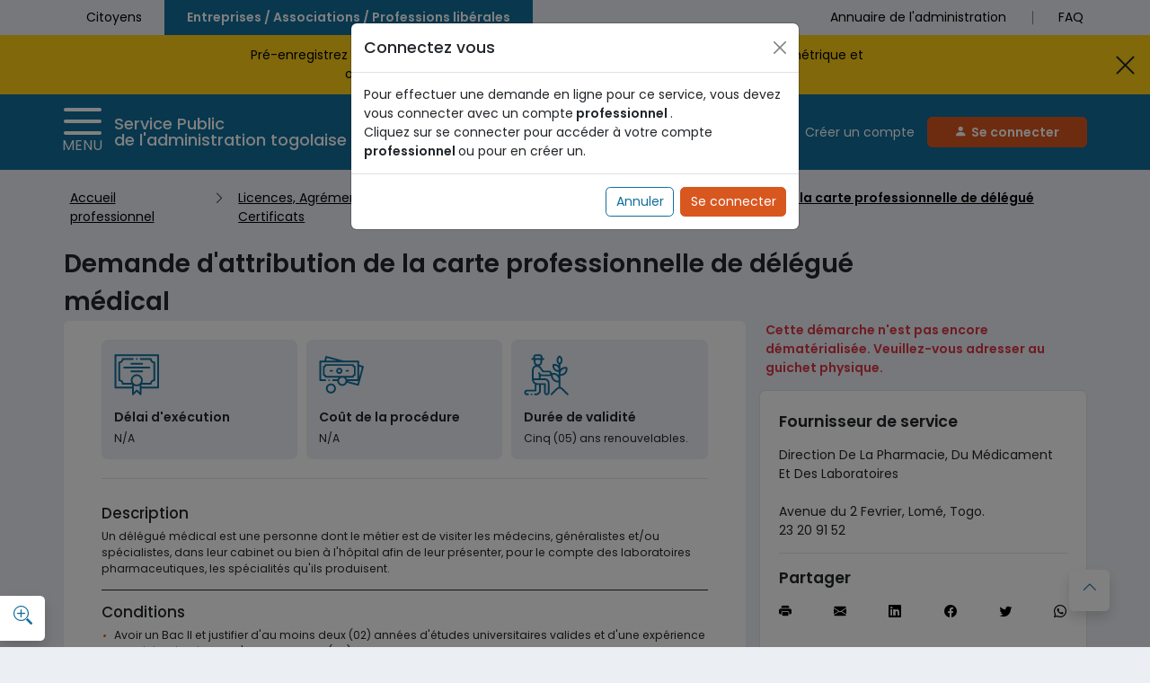

--- FILE ---
content_type: text/html; charset=utf-8
request_url: https://service-public.gouv.tg/service/62197bd433c0179346497ce5/licences-agrements-certificats/demande-dattribution-de-la-carte-professionnelle-de-delegue-medical-2/
body_size: 9444
content:
<!DOCTYPE html><html lang="fr"><head><meta charset="utf-8" /><title>Service public de l'administration Togolaise</title><meta http-equiv="X-UA-Compatible" content="IE=10" /><meta name="format-detection" content="telephone=no" /><meta name="viewport" content="width=device-width, initial-scale=1" /><meta name="robots" content="all,follow" /><meta property="og:url" content="https://service-public.gouv.tg/service/62197bd433c0179346497ce5/licences-agrements-certificats/demande-dattribution-de-la-carte-professionnelle-de-delegue-medical-2/"><meta property="og:type" content="website"><meta property="og:image" content="https://service-public.b-cdn.net/NIMBLE/img/logo.png"><link href="https://service-public.b-cdn.net/assets/vendors/bootstrap/5.3.3/bootstrap.min.css" rel="stylesheet"><link rel="stylesheet" href="https://service-public.b-cdn.net/assets/vendors/bootstrap-icons/bootstrap-icons.css"><link rel="preconnect" href="https://fonts.googleapis.com"><link rel="preconnect" href="https://fonts.gstatic.com" crossorigin><link href="https://fonts.googleapis.com/css2?family=Poppins:ital,wght@0,100;0,200;0,400;0,500;0,600;1,100;1,200;1,300;1,400;1,500;1,600&display=swap" rel="stylesheet"><link href='https://ajax.googleapis.com/ajax/libs/jqueryui/1.14.0/themes/base/jquery-ui.css' rel='stylesheet'><link rel="icon" href="/favicon.ico" type="image/x-icon" /><link rel="stylesheet" href="https://service-public.b-cdn.net/assets/vendors/intl-tel-input/22.0.2/css/intlTelInput.min.css" /><script src="https://service-public.b-cdn.net/assets/vendors/intl-tel-input/22.0.2/js/intlTelInput.min.js"></script><link id="pagestyle" href="https://service-public.b-cdn.net/NIMBLE/css/default.css?random=0.6285089905716921" rel="stylesheet" /><link rel="stylesheet" href="https://service-public.b-cdn.net/assets/vendors/fontawesome/6.4.0/all.min.css" referrerpolicy="no-referrer" /><link id="pagestyle" href="https://service-public.b-cdn.net/NIMBLE/css/default-pro.min.css?random=0.9151465668391221" rel="stylesheet" /> <link rel="stylesheet" href="https://service-public.b-cdn.net/assets/vendors/formiojs/4.14.0-rc.26/formio.full.min.css"><meta name="description" content="Demande d&apos;attribution de la carte professionnelle de délégué médical" /><meta property="og:title" content="Demande d&apos;attribution de la carte professionnelle de délégué médical"><meta property="og:description" content="Demande d&apos;attribution de la carte professionnelle de délégué médical"><meta property="twitter:card" content="summary_large_image"><meta property="twitter:url" content="https://service-public.gouv.tg/service/62197bd433c0179346497ce5/licences-agrements-certificats/demande-dattribution-de-la-carte-professionnelle-de-delegue-medical-2/"><meta property="twitter:title" content="Service public de l'administration Togolaise"><meta property="twitter:description" content="Demande d&apos;attribution de la carte professionnelle de délégué médical"><meta property="twitter:image" content="https://service-public.b-cdn.net/NIMBLE/img/logo.png"> <script src="https://service-public.b-cdn.net/assets/vendors/jquery/3.1.1/jquery.min.js"></script><script src="https://service-public.b-cdn.net/assets/vendors/select2/4.1.0-rc.0/select2.min.js"></script><link href="https://service-public.b-cdn.net/assets/vendors/select2/4.1.0-rc.0/select2.min.css" rel="stylesheet" /><script src="https://service-public.b-cdn.net/assets/vendors/intl-tel-input/22.0.2/js/intlTelInput.min.js"></script><link rel="stylesheet" href="https://service-public.b-cdn.net/assets/vendors/intl-tel-input/22.0.2/css/intlTelInput.min.css" /><script src="https://service-public.b-cdn.net/assets/vendors/intl-tel-input/22.0.2/js/utils.js"></script><script src="https://service-public.b-cdn.net/assets/vendors/jquery/1.12.1/jquery-ui.min.js"></script><script src="https://service-public.b-cdn.net/assets/js/datatables.min.js"></script><link rel="stylesheet" href="https://service-public.b-cdn.net/assets/css/datatables.min.css"><script src="/components.js?group=3814588639_15s51"></script><link type="text/css" rel="stylesheet" href="/components.css?group=3814588639_15s51" /></head><body data-jc="exec" class="bg-light-blue footer-design"> <script>
        window.chatwootSettings = { "position": "right", "type": "expanded_bubble", "launcherTitle": "Discutez avec nous" };
        (function (d, t) {
            var BASE_URL = "https://chat-support.gouv.tg";
            var g = d.createElement(t), s = d.getElementsByTagName(t)[0];
            g.src = BASE_URL + "/packs/js/sdk.js";
            g.defer = true;
            g.async = true;
            s.parentNode.insertBefore(g, s);
            g.onload = function () {
                window.chatwootSDK.run({
                    websiteToken: 'YNjPggjyHJuvbXPC3b6ayRMV',
                    baseUrl: BASE_URL
                })
            }
        })(document, "script");
    </script> <a href="#main-content" class="visually-hidden-focusable position-absolute top-0 text-white bg-primary shadow-sm" style="z-index: 10000">Aller au contenu principal</a><style>.certifications-container{position:absolute;top:0;width:41%;height:30%;display:flex;flex-direction:row-reverse;right:0;margin-right:10px;align-items:center}.certification-icon{background-color:transparent;border-radius:50%;color:white;display:grid;place-content:center;padding:4px;margin:2.5px;width:auto;font-size:9px!important;border:2px solid white}@media screen and (max-width:575px){.certifications-container{height:100%!important;margin-right:2px}}@media screen and (min-width:575px) and (max-width:970px){.certifications-container{width:100%;height:40%;flex-direction:row;justify-content:center}}</style><header class="home_header"><div class="banner"><div id="navigationArea" class='fixed-top'><nav class="navbar navbar-expand-md navbar-light"><div class="container-md p-sm-0 px-md-12px align-items-stretch"><div class="left-nav w-100 order-1 order-md-0"><ul class="navbar-nav flex-row mr-auto h-100"><li class="nav-item flex-sm-grow-1 flex-md-grow-0 " id="individual"><a class="nav-link h-100 d-flex justify-content-center align-items-center" href="/">Citoyens</a></li><li class="nav-item flex-sm-grow-1 flex-md-grow-0 active" id="professional"><a class="nav-link h-100 d-flex justify-content-center align-items-center" href="/professional">Entreprises / Associations / Professions libérales</a></li></ul></div><div class="right-nav w-100 order-2 d-none d-lg-flex justify-content-end"><ul class="navbar-nav ml-auto"><li class="nav-item align-self-center"><a class="nav-link text-nowrap" href="/phone-book">Annuaire de l'administration</a></li><li class="nav-item align-self-center"><a class="nav-link" href="/faq">FAQ</a></li></ul></div></div></nav><div style="position: relative; display:flex; align-items:center; background-color: #FFCE15" id="announcement-banner"><div id="announcement-banner-content" style="flex:1; padding-top: 12px; padding-bottom: 12px; padding-left: 8px; padding-right: 8px;color: black; text-align: center;"><a style="text-decoration: none" href="https://service-public.gouv.tg/service/67488b5cc80e1eceea0dfc44/papiers-citoyennete/3g11jw7g83569">Pré-enregistrez vous dès maintenant pour le programme national d'identification biométrique et<br>obtenez votre Numéro d'Identification Unique (NIU) en cliquant <b><span style='color: green; text-decoration: underline;'>ICI</span></b> .</a></div><div class="announcement-close-container"><svg id="close-announcement-desktop" class="close-icon desktop-only" style="cursor:pointer;margin-right:15px;" xmlns="http://www.w3.org/2000/svg" viewBox="0 0 20 20" width="25px" height="25px"><path fill="currentColor" d="m3.219 2.154l6.778 6.773l6.706-6.705c.457-.407.93-.164 1.119.04a.777.777 0 0 1-.044 1.035l-6.707 6.704l6.707 6.702c.298.25.298.74.059 1.014c-.24.273-.68.431-1.095.107l-6.745-6.749l-6.753 6.752c-.296.265-.784.211-1.025-.052c-.242-.264-.334-.72-.025-1.042l6.729-6.732l-6.701-6.704c-.245-.27-.33-.764 0-1.075s.822-.268.997-.068" /></svg><button id="close-announcement-mobile" class="mobile-only">Fermer</button></div></div><style>.announcement-close-container{display:flex;align-items:center}.desktop-only{display:block}.mobile-only{display:none}@media (max-width:768px){.announcement-close-container{position:absolute;bottom:0px;left:0;width:100%;justify-content:center}.desktop-only{display:none}.mobile-only{display:block;background:none;border:none;color:black;font-weight:bold;cursor:pointer;padding:5px 10px;background:white}#announcement-banner-content{padding-bottom:34px !important}}</style><script>
    function closeAnnouncement() {
        document.getElementById('announcement-banner').style.display = 'none';
        adjustView();
    }
    document.getElementById('close-announcement-desktop')?.addEventListener('click', closeAnnouncement);
    document.getElementById('close-announcement-mobile')?.addEventListener('click', closeAnnouncement);
</script><div class="banner" style="position: relative;"> <script total>
</script><style></style><div class="container"><div class="side-menu d-flex justify-content-between align-items-center" ><div class="d-flex py-3 align-items-center"><button class="btn btn-menu toggle-menu d-flex flex-column justify-content-center align-items-center" data-bs-toggle="offcanvas" data-bs-target="#offcanvasMenu" aria-controls="offcanvasMenu"><img src="https://service-public.b-cdn.net/NIMBLE/svg/hmenu.svg" alt="menu icon" width="42px"><span class="d-none d-md-block">Menu</span></button><h1 style="line-height: 1em;"><a href="/professional" class="text-white" style="text-decoration: none;">Service Public <br />de l'administration togolaise</a></h1></div><form class="header-searchbar input-group px-3" id="searchForm" method="post" action="/search"><input type="text" class="d-none d-sm-block form-control form-control-lg fs-6" placeholder="Rechercher un service, un mot-clé..." name="search" aria-label="Rechercher un service" /><button type="submit" aria-label="Chercher" class="input-group-text btn-primary d-none d-sm-block fs-4"><i class="bi bi-search mx-2 text-white"></i></button></form><div class="d-none d-lg-flex flex-column flex-xl-row align-items-center"> <a type="button" href="/sharefiles/user/auth/signup" class="auth-signup-btn mt-2 mb-sm-2 me-sm-0 mt-md-0 mb-xl-0 me-xl-3">Créer un compte</a> <a class="auth-signin-btn btn btn-primary btn-primary-header bold-600 mb-2 mb-md-0" type="button" href="/user/auth/signin"><i class="bi bi-person-fill user-icon"></i>Se connecter </a></div></div><div class="offcanvas offcanvas-start w-sm-100" tabindex="-1" id="offcanvasMenu" aria-labelledby="offcanvasLabel" style="min-width: 565px;"><div class="offcanvas-header"><h5 class="offcanvas-title" id="offcanvasLabel">MENU</h5><button class="btn close-menu d-flex flex-column justify-content-center align-items-center" data-bs-dismiss="offcanvas" aria-label="Close"><i class="bi bi-x" aria-hidden="true"></i><span>FERMER</span></button></div><div class="offcanvas-body pb-3" id="accordionMenu"><div class="offcanvas-item"><a class="offcanvas-item-title" href="/">Accueil</a></div><div class="offcanvas-item"><a class="offcanvas-item-title accordion-button p-0" type="button" data-bs-toggle="collapse" data-bs-target="#collapseService" aria-expanded="true" aria-controls="collapseService" href="#" style="background: none;"><span id="Services">Nos services</span></a><ul class="list-unstyled m-0 accordion-collapse collapse show" id="collapseService" aria-labelledby="Services" data-bs-parent="#accordionMenu"><li><a href="/category/creation-dissolution/62197bd333c017934649744a">Création &amp; Dissolution</a></li><li><a href="/category/licences-agrements-certificats/62197bd333c017934649744c">Licences, Agréments &amp; Certificats</a></li><li><a href="/category/emploi-securite-sociale/62197bd333c0179346497451">Emploi &amp; Sécurité sociale</a></li><li><a href="/category/accompagnement/62197bd333c0179346497452">Accompagnement</a></li><li><a href="/category/urbanisme-transport/62197bd333c0179346497474">Urbanisme &amp; Transport</a></li><li><a href="/category/marches-publics/62197bd333c0179346497479">Marchés publics</a></li><li><a href="/category/fiscalite-foncier-douanes/62197bd333c017934649747a">Fiscalité, Foncier &amp; Douanes</a></li><li><a href="/category/justice/62197bd333c017934649747c">Justice</a></li><li><a href="/category/securite-et-surete/62197bd333c017934649747d">Sécurité et sureté</a></li><li><a href="/category/medias-et-relations-publiques/62197bd333c0179346497482">Médias et relations publiques</a></li></ul></div><div class="offcanvas-item"><a class="offcanvas-item-title" href="/faq">FAQ</a></div><div class="offcanvas-item"><a class="offcanvas-item-title" href="/contact">Contact</a></div><div class="offcanvas-item"><a class="offcanvas-item-title" href="/">Espace Citoyen</a></div><div class="offcanvas-item"><div class="mb-2"><a class="btn fw-bold btn-secondary btn-primary-header " style="color: var(--primary-blue); background-color: transparent;" href="/sharefiles/user/auth/signup">Créer un compte </a></div><a class=" btn btn-primary btn-primary-header text-white bold-600" type="button" href="/user/auth/signin"><i class="bi bi-person-fill user-icon"></i>Se connecter </a></div></div></div></div></div></div><div class="logo_bg" style="background-image: none!important;" ><div class="container"><div class="d-flex justify-content-center"></div></div></div></div></header><div class="container flex-grow-1"><div id="main-content"></div><div><div class="mt-3"> <div class="d-flex flex-column flex-md-row d-none d-md-flex mb-3" aria-label="Fil d'Ariane"><div class="p-2" style="font-size: 14px"><a href="/professional">Accueil professionnel</a></div><div class="p-2 fs-6"><i class="bi bi-chevron-right" aria-hidden="true"></i></div><div class="p-2 "  style="font-size: 14px"><a href="/category/licences-agrements-certificats/62197bd333c017934649744c">Licences, Agréments &amp; Certificats</a></div><div class="p-2 fs-6"><i class="bi bi-chevron-right" aria-hidden="true"></i></div> <div class="p-2 "  style="font-size: 14px"><a href="/category/licences-agrements-certificats/62197bd333c017934649744c">Secteur - Santé</a></div><div class="p-2 fs-6"><i class="bi bi-chevron-right" aria-hidden="true"></i></div> <div class="p-2 fw-bold"  aria-current="page"  style="font-size: 14px"><a href="/service/62197bd433c0179346497ce5/licences-agrements-certificats/demande-dattribution-de-la-carte-professionnelle-de-delegue-medical-2">Demande d&apos;attribution de la carte professionnelle de délégué médical</a></div> </div> </div><div class="mt-3 row"><div class="col-md-10"><div class="fs-2 fw-bold" tabindex="0">Demande d&apos;attribution de la carte professionnelle de délégué médical</div></div></div><div class="d-flex flex-column flex-md-row justify-content-between"><div class="col-md-8"><div class="service-raw bg-white px-3 px-md-5 py-4 " tabindex="0"><div class="service-features"><div class="bg-light-blue p-3 rounded-3 mb-2 mb-md-4"><img src="https://service-public.b-cdn.net/NIMBLE/svg/license.svg" height="50px" alt=""><h4 class="fs-6 fw-bold mt-3">Délai d'exécution</h4><div class=""><span>N/A</span></div></div><div class="bg-light-blue p-3 rounded-3 mb-2 mb-md-4"><img src="https://service-public.b-cdn.net/NIMBLE/svg/cash.svg" height="50px" alt=""><h4 class="fs-6 fw-bold mt-3">Coût de la procédure</h4><div class=""><span>N/A</span></div></div><div class="bg-light-blue p-3 rounded-3 mb-2 mb-md-4"><img src="https://service-public.b-cdn.net/NIMBLE/svg/agriculture.svg" height="50px" alt=""><h4 class="fs-6 fw-bold mt-3">Durée de validité</h4><div class=""><span>Cinq (05) ans renouvelables.</span></div></div></div><div class="service-description"><div class="wp-description"> <h4>Description</h4>Un délégué médical est une personne dont le métier est de visiter les médecins, généralistes et/ou spécialistes, dans leur cabinet ou bien à l'hôpital afin de leur présenter, pour le compte des laboratoires pharmaceutiques, les spécialités qu'ils produisent. </div> <hr /> <div class="wp-conditions"> <h4>Conditions</h4> <ul> <li>Avoir un Bac II et justifier d'au moins deux (02) années d'études universitaires valides et d'une expérience de délégué médical d'au moins cinq (05) ans ;</li> <li>Avoir signé un contrat de travail avec un laboratoire fabricant ou exploitant, ou une agence de promotion médicale et d'information scientifique, ou un grossiste dépositaire.</li> </ul> </div> <hr /> <div class="wp-pieces"> <h4>Pièces à fournir</h4>Trois (03) exemplaires comportant chacun les pièces et renseignements suivants : <ul> <li>Une demande manuscrite adressée au ministre chargé de la santé;</li> <li> Un extrait de l'acte de naissance du requérant ou toutes pièces en tenant lieu;</li> <li> Un extrait du casier judiciaire de l'intéressé datant de moins de trois (03) mois;</li> <li> Une copie légalisée des diplômes du requérant;</li> <li> Une copie légalisée du contrat de travail signé avec le ou les employeurs cités à l'alinéa 2 de l'article 2 de l'arrêté ci-joint;</li> <li> Un curriculum vitae avec les attestations professionnelles;</li> <li> Une attestation sur l'honneur rédigée sur papier libre datée et signée du requérant précisant qu'il s'engage à se conformer aux lois et règlements applicables à la visite médicale;</li> <li> Une quittance de versement des frais d'étude de dossier délivrée par le service habilité;</li> <li> Deux (02) photos d'identité.</li> </ul> </div></div></div><div class="f-flex py-3 mb-5"> <a href="/contact" type="button" class="btn btn-secondary bg-secondary-gray"><span class=" fw-bold">Signaler une procédure inexacte</span></a></div></div><div style="max-width: 365px;" class="ms-md-2 mb-5"><diV class="sticky-top" style="top: 130px"><div>  <p class="text-danger px-2"><strong>Cette démarche n'est pas encore dématérialisée. Veuillez-vous adresser au guichet physique.</strong></p> </div> <div id="contactWidget" class="mt-3"><div class="d-flex flex-column justify-content-evenly bg-white border border-1 rounded-3 border-primary-gray px-4 py-4" ><div class="d-flex flex-column" tabindex="0"><span class="fs-5 fw-bold mb-3">Fournisseur de service</span><span class="mb-4">Direction De La Pharmacie, Du Médicament Et Des Laboratoires</span><span>Avenue du 2 Fevrier, Lomé, Togo.</span> <span>23 20 91 52</span>   </div><div class="bg-secondary-gray my-3" style="height:1px; "></div><div><span class="fs-5 fw-bold">Partager</span><div class="d-flex bg-white py-3 justify-content-between  rounded align-items-center" style=";height: 50px;"><a class="primary-link" href="javascript:window.print()" aria-label="Imprimer"><i class="bi bi-printer-fill" aria-hidden="true"></i></a><a class="primary-link" href="/cdn-cgi/l/email-protection#[base64]" aria-label="E-mail" target="_blank"><i class="bi bi-envelope-fill" aria-hidden="true"></i></a><a class="primary-link" href="javascript:void(0)" data-sharer="linkedin" data-url="https://service-public.gouv.tg/service/62197bd433c0179346497ce5/licences-agrements-certificats/demande-dattribution-de-la-carte-professionnelle-de-delegue-medical-2/" aria-label="linkedin"><i class="bi bi-linkedin" aria-hidden="true"></i></a><a class="primary-link" href="javascript:void(0)" data-sharer="facebook" data-url="https://service-public.gouv.tg/service/62197bd433c0179346497ce5/licences-agrements-certificats/demande-dattribution-de-la-carte-professionnelle-de-delegue-medical-2/" aria-label="facebook"><i class="bi bi-facebook" aria-hidden="true"></i></a><a class="primary-link" href="javascript:void(0)" data-sharer="twitter" data-url="https://service-public.gouv.tg/service/62197bd433c0179346497ce5/licences-agrements-certificats/demande-dattribution-de-la-carte-professionnelle-de-delegue-medical-2/" aria-label="twitter"><i class="bi bi-twitter" aria-hidden="true"></i></a><a class="primary-link" href="javascript:void(0)" data-sharer="whatsapp" data-url="https://service-public.gouv.tg/service/62197bd433c0179346497ce5/licences-agrements-certificats/demande-dattribution-de-la-carte-professionnelle-de-delegue-medical-2/" aria-label="whatsapp"><i class="bi bi-whatsapp" aria-hidden="true"></i></a></div></div></div></div></diV></div></div></div><div id="accountSwitch" class="modal fade" tabindex="-1" aria-hidden="true"><div class="modal-dialog"><div class="modal-content"><div class="modal-header"><h5 class="modal-title">Connectez vous</h5><button type="button" class="btn-close" data-bs-dismiss="modal" aria-label="Close"></button></div><div class="modal-body"><div>Pour effectuer une demande en ligne pour ce service, vous devez vous connecter avec un compte<strong> <span> professionnel </span> </strong>.</div><div>Cliquez sur se connecter pour accéder à votre compte<strong> <span> professionnel </span> </strong>ou pour en créer un.</div></div><div class="modal-footer"><button type="button" class="btn btn-secondary" data-bs-dismiss="modal">Annuler</button><form action><a type="button" class="btn btn-primary" href="/user/auth/switch/Entity" style="text-decoration: none;">Se connecter</a></form></div></div></div></div><div id="accountProposal" class="modal fade" tabindex="-1" aria-hidden="true"><div class="modal-dialog"><div class="modal-content"><div class="modal-header"><h5 class="modal-title">Aimeriez vous vous connecter ?</h5><button type="button" class="btn-close" data-bs-dismiss="modal" aria-label="Close"></button></div><div class="modal-body"><div>Cette demande peut être effectuée avec ou sans compte. Faire la demande avec un compte vous permet un meilleur suivi.</div></div><div class="modal-footer"><button type="button" class="btn btn-secondary" data-bs-dismiss="modal">Continuer sans compte</button><form action><a type="button" class="btn btn-primary" href="/user/auth/signin" style="text-decoration: none;">Se connecter</a></form></div></div></div></div><script data-cfasync="false" src="/cdn-cgi/scripts/5c5dd728/cloudflare-static/email-decode.min.js"></script><script>
    document.addEventListener("DOMContentLoaded", function () {
        //THE SERVICE REQUIRES AN ACCOUNT
        if ("true" == "true") {
            var myModal = new bootstrap.Modal(g_$('#accountSwitch'), {
                keyboard: false
            });
            //USER IS CONNECTED
            if ("false" == "true") {
                //SERVICE IS FOR BOTH CITIZEN AND ENTERPRISES
                if ("false" == "true") {
                    //USER IS NEITHER CITIZEN NOR ENTERPRISE
                    if ("true" == "true") {
                        myModal.show();
                    }
                } else {
                    //USER PROFILE IS NOT THE TARGET
                    if ("true" == "true") {
                        myModal.show();
                    }
                }
            } else {
                myModal.show();
            }
        } else {
            //USER IS NOT CONNECTED
            if ("true" == "true") {
                var myModal1 = new bootstrap.Modal(g_$('#accountProposal'), {
                    keyboard: false
                });
                myModal1.show();
            }
        }
        //for description dropdown
        let dropsElt = document.querySelectorAll('.cs-drop-dwn');
        dropsElt.forEach(p => {

            let i = p.querySelector('i.bi-chevron-contract');
            let ulId = p.dataset.bsTarget;

            p.addEventListener('click', function (event) {
                dropsElt.forEach(pi => {
                    pi.classList.remove('cs-active');
                });
                p.classList.add('cs-active');
                if (Array.from(i.classList).includes('bi-chevron-contract')) {
                    i.classList.remove('bi-chevron-contract');
                    document.getElementById(ulId).classList.remove('d-none');
                    i.classList.add('bi-chevron-expand');
                    document.getElementById(ulId).classList.add('d-block');
                } else {
                    i.classList.remove('bi-chevron-expand');
                    document.getElementById(ulId).classList.remove('d-block');
                    p.classList.remove('cs-active');
                    i.classList.add('bi-chevron-contract');
                    document.getElementById(ulId).classList.add('d-none');
                }
            })

        });

    });</script></div><div class=" d-none d-md-block bg-white position-fixed shadow p-2 rounded-end" id="scallPage" style="width: 50px; height: 50px; bottom: 1%; left: 0; z-index: 2020" data-bs-toggle="tooltip" data-bs-placement="right" title="Changer la largeur du texte"><a href="#" aria-label="Changer la largeur du texte" class="d-flex flex-column justify-content-between align-items-center text-decoration-none scall-page-icon"><i class="bi bi-zoom-in fs-4" aria-hidden="true"></i></a></div><script>
  document.addEventListener("DOMContentLoaded", function () {
    const scallRate = "125%";
    g_$('#scallPage').addEventListener('click', function (e) {
      e.preventDefault();
      const nav = document.getElementById('navigationArea');
      if(document.body.style.zoom < scallRate) {
        document.body.style.zoom = scallRate;
        window.localStorage.setItem('currentZoom', scallRate);
        nav.classList.remove('fixed-top');
        document.body.style.paddingTop = '0px';
      } else {
        document.body.style.zoom = "100%";
        window.localStorage.setItem('currentZoom', '100%');
        nav.classList.add('fixed-top');
        document.body.style.paddingTop = '128px';
      }
    });
  });
</script> <div class="bg-white position-fixed shadow p-2 rounded moveToTop move-to-top-icon"><a href="#" class="d-flex flex-column justify-content-between align-items-center text-decoration-none"><i style="height: 1.5rem" class="fs-5 bi-chevron-up" aria-hidden="true"></i><span class="text-center" style="font-size: 0.75rem; padding-top: 0.6rem !important;">Retour en haut</span></a></div> <script total>

</script><style>.socialLinkExp{font-size:1.3em;margin-left:10px;margin-right:10px}</style><footer class="bg-white bottom-0" style="left: 0; right: 0; clear: both;"><div class="container footer-top"><div class="d-flex justify-content-center"><div class="bg-primary" style="position: relative;width: 6px;height: 50px;margin-top: -25px; display: none;"></div></div><div class="pt-2"><div class="d-flex flex-column flex-lg-row" id="accordionFooter"><div class="col"><img src="https://service-public.b-cdn.net/NIMBLE/img/logo.png" class="footer-logo" alt="Logo" /></div><div class="col my-3"><span id="headingNavigation" class="text-uppercase fw-bold fs-7 accordion-button p-0" data-bs-toggle="collapse" data-bs-target="#collapseNavigation" tabindex="0">Navigation</span><ul id="collapseNavigation" class="nav flex-column accordion-collapse collapse show" aria-labelledby="headingNavigation" data-bs-parent="#accordionFooter"><li class="nav-item mb-2 mt-3"><a href="#" class="nav-link p-0 ">Accueil</a></li><li class="nav-item mb-2"><a href="/service-online" class="nav-link p-0 ">Services</a></li><li class="nav-item mb-2"><a href="/contact" class="nav-link p-0 ">Contact</a></li></ul></div><div class="col my-3"><span id="headingInformations" class="text-uppercase fw-bold fs-7 accordion-button collapsed p-0" data-bs-toggle="collapse" data-bs-target="#collapseInformations" tabindex="0">Informations</span><ul id="collapseInformations" class="nav flex-column accordion-collapse collapse" aria-labelledby="headingInformations" data-bs-parent="#accordionFooter"><li class="nav-item mb-2 mt-3"><a href="/pages/about-website" class="nav-link p-0 ">A propos</a></li><li class="nav-item mb-2"><a href="/faq" class="nav-link p-0 ">FAQ</a></li><li class="nav-item mb-2"><a href="/phone-book" class="nav-link p-0 ">Annuaire de l'administration</a></li></ul></div><div class="col my-3"><span id="headingLiens" class="text-uppercase fw-bold fs-7 accordion-button collapsed p-0" data-bs-toggle="collapse" data-bs-target="#collapseLiens" tabindex="0">Liens pratiques</span><ul id="collapseLiens" class="nav flex-column accordion-collapse collapse" aria-labelledby="headingLiens" data-bs-parent="#accordionFooter"><li class="nav-item mb-2 mt-3"><a href="/pages/terms-of-service" class="nav-link p-0 ">Informations Juridiques</a></li><li><a class="socialLinkExp" href="https://www.facebook.com/ServicepublicTG/"><i class="bi bi-facebook"></i></a><a class="socialLinkExp" href="https://twitter.com/ServicepublicTG"><i class="bi bi-twitter"></i></a><a class="socialLinkExp" href="https://www.instagram.com/servicepublictogo/"><i class="bi bi-instagram"></i></a><a class="socialLinkExp" href="https://www.linkedin.com/company/service-public-administration-togolaise"><i class="bi bi-linkedin"></i></a></li></ul></div><div class="col d-flex flex-lg-column justify-content-between justify-content-sm-start align-items-stretch align-items-sm-end my-3"><a class="btn btn-primary fw-bold me-3 me-lg-0 mb-lg-2" type="button" href='/user/auth/signin' style="width: 175px; text-decoration: none;"><i class="bi bi-person-fill user-icon" aria-hidden="true"></i>Se connecter</a><a type="button" class="btn fw-bold btn-secondary" style="width: 175px;" href="/faq">Une question ?</a></div></div></div></div><div class="py-3 border-top footer-bottom"><div class="container"><div class="d-flex justify-content-between align-items-center flex-wrap"><p>Service Public <br> de l'administration togolaise</p><p class="text-uppercase">&copy; Service Public de l'administration togolaise <span class="current-year"></span></p></div></div></div></footer><div class="modal fade" id="appModal" tabindex="-1" role="dialog" aria-hidden="true"><div class="modal-dialog modal-lg" id="appModalDialog"><div class="modal-content" id="appModalContaint"></div></div></div></div><script src="https://service-public.b-cdn.net/assets/vendors/bootstrap/5.3.3/bootstrap.bundle.min.js"></script><script src="https://service-public.b-cdn.net/assets/vendors/axios/1.7.4/axios.min.js"></script><script src="https://service-public.b-cdn.net/NIMBLE/js/global.js"></script><script src="https://service-public.b-cdn.net/NIMBLE/js/main.js"></script><script src="https://service-public.b-cdn.net/assets/js/xhelper.min.js"></script> <script async src="https://www.googletagmanager.com/gtag/js?id=G-T9L27XCR5K"></script><script>
        window.dataLayer = window.dataLayer || [];
        function gtag() { dataLayer.push(arguments); }
        gtag('js', new Date());

        gtag('config', 'G-T9L27XCR5K');
    </script> <script>
        (function () {
            adjustScreenView();
            whenScreenResized();
            footerCurrentYear();
        })();
    </script><script>
        const csrfToken = "";
        document.cookie = `X-CSRF-Token=${encodeURIComponent(csrfToken)};`// Secure; SameSite=Strict; HttpOnly`;
    </script> <script>
        let formSource = "";
        let formLabel = "";
        let formTitle = "";
        let downloadFormUrl = "";

        let options = {
            "language": "fr",
            "i18n": {
                "fr": {
                    "January": "Janvier",
                    "February": "Fevrier",
                    "March": "Mars",
                    "April": "Avril",
                    "May": "Mai",
                    "June": "Juin",
                    "July": "Juillet",
                    "August": "Aout",
                    "September": "Septembre",
                    "October": "Octobre",
                    "November": "Novembre",
                    "December": "Decembre",
                    "Drop files to attach,": "Glissez-Déposez les fichiers à joindre,",
                    "or": "ou",
                    "browse": "parcourez",
                    "File Name": "Nom du fichier",
                    "Size": "Taille",
                    "Browse Files": "Parcourir les fichiers",
                    "Please fix the following errors before submitting.": "Veuillez corriger les erreurs suivantes avant de soumettre votre demande.",
                }
            },
            hooks: {
                addComponent: (component, data) => {
                    return component;
                }
            },

            buttonSettings: {
                showCancel: false,
                showPrevious: false,
                showNext: false,
                showSubmit: false
            }
        }


        b64DecodeUnicode = function (str) {
            // Going backwards: from bytestream, to percent-encoding, to original string.
            return decodeURIComponent(atob(str).split('').map(function (c) {
                return '%' + ('00' + c.charCodeAt(0).toString(16)).slice(-2);
            }).join(''));
        }

        window.onload = function () {
            Formio.clearCache();
            let formComponents;
            try {
                formComponents = { components: JSON.parse(b64DecodeUnicode(formSource)) }
            } catch (_) {}
            if (!formComponents) {
                return;
            }
            if (formLabel.toUpperCase().includes('WIZARD') || formTitle.toUpperCase().includes('WIZARD')) {
                formComponents["display"] = "wizard"
            }

            return Formio.createForm(document.getElementById('formio'), formComponents, options)
                .then(function (form) {
                    form.redraw()

                    form.on('gotoNextPage', function () {
                        window.scrollTo(0,0);
                        form.nextPage();
                    });

                    form.on('gotoPreviousPage', function () {
                        window.scrollTo(0,0);
                        form.prevPage();
                    });

                    form.on('cancelWizard', function () {
                        form.resetValue();
                    });
                });
        };
    </script><script src="https://service-public.b-cdn.net/assets/vendors/formiojs/4.14.0-rc.26/formio.full.min.js"></script><script src="https://service-public.b-cdn.net/NIMBLE/js/map.component.min.js"></script><script src="https://service-public.b-cdn.net/NIMBLE/js/formio-camera-deviceorientation.min.js"></script><script defer src="https://static.cloudflareinsights.com/beacon.min.js/vcd15cbe7772f49c399c6a5babf22c1241717689176015" integrity="sha512-ZpsOmlRQV6y907TI0dKBHq9Md29nnaEIPlkf84rnaERnq6zvWvPUqr2ft8M1aS28oN72PdrCzSjY4U6VaAw1EQ==" data-cf-beacon='{"version":"2024.11.0","token":"da93c91605a4468694e1c39bd18a30e9","server_timing":{"name":{"cfCacheStatus":true,"cfEdge":true,"cfExtPri":true,"cfL4":true,"cfOrigin":true,"cfSpeedBrain":true},"location_startswith":null}}' crossorigin="anonymous"></script>
</body></html>

--- FILE ---
content_type: text/css
request_url: https://service-public.b-cdn.net/NIMBLE/css/default-pro.min.css?random=0.9151465668391221
body_size: -17
content:
:root{--primary-color:#d8571f;--primary-black:#000000;--primary-white:#ffffff;--primary-light-gray:#e5e5e5;--primary-light-blue:#ebeff4;--primary-blue:#116E9B;--primary-linear-begin-color:#116e9b;--primary-linear-end-color:#006a4f;--secondary-middle-grey:#817F7F;--active-nav-color:var(--primary-blue)}.banner{background:var(--primary-linear-begin-color)}.logo_bg{background-image:url(/NIMBLE/svg/lion_vector_blue.svg)}

--- FILE ---
content_type: text/css; charset=utf-8
request_url: https://service-public.gouv.tg/components.css?group=3814588639_15s51
body_size: 1494
content:

/*410448547*/
.acc-img{display:none;width:0}.acc-img.show{display:inherit;width:33px}.acc-title{font-size:20px}@media (max-width:576px){.acc-title{font-size:16px}}.accordion-header>button:focus{border:0px transparent;border:2px solid black;z-index:100}
/*410448547*/
/*259339455*/
.border{border-color:var(--primary-light-gray)}
/*259339455*/
/*1155749384*/
.bc-gray{border-color:#e5e5e5}
/*1155749384*/
/*326420367*/
.acc-img{display:none;width:0}.acc-img.show{display:inherit;width:33px}.acc-title{font-size:20px}@media (max-width:576px){.acc-title{font-size:16px}}.accordion-header>button:focus{border:0px transparent;border:2px solid black;z-index:100}
/*326420367*/
/*2143575837*/
.filter{scrollbar-width:none;overflow-y:scroll}.filter>.secondary{border-color:var(--secondary-middle-grey);color:var(--secondary-middle-grey);background-color:white;font-weight:500}.filter::-webkit-scrollbar{display:none}.wh-space{white-space:nowrap}
/*2143575837*/
/*850342582*/
.acc-img{display:none;width:0}.acc-img.show{display:inherit;width:33px}.acc-title{font-size:20px}@media (max-width:576px){.acc-title{font-size:16px}}.accordion-header>button:focus{border:0px transparent;border:2px solid black;z-index:100}#legalFilesId li{margin-top:10px}
/*850342582*/
/*2967428657*/
.error{background-color:#FFECEC;color:#D11135}.warning{background-color:#FCF0E9;color:#DC641C}.information{background-color:white;color:var(--primary-blue)}.success{background-color:#44a8423f;color:#43a842}
/*2967428657*/
/*3470332547*/
.notification-item{max-width:300px;transition:0.2ms}.notification-item.active{background:rgba(186,187,188,0.1);cursor:pointer}.notification-item-title{font-size:15px;font-weight:400;min-width:234px}.notification-item-icon{background-color:#EBEFF4;border-radius:50%;width:30px;height:30px;min-width:30px;min-height:30px;text-align:center;cursor:pointer}.notification-item-icon .bi{color:var(--primary-blue);font-size:24px;position:relative;top:calc(50% - 18px)}div.notification-bill{background-color:var(--primary-color);width:40px;height:40px}div.notification-bill span{right:70% !important;top:-20% !important}.notification-bill+.dropdown-menu{max-height:400px;overflow:scroll;z-index:700}.notification-bill.show:after,.notification-bill.show:before{content:'';display:block;position:absolute;left:21%;bottom:-22px;width:0;height:0;border-style:solid}.notification-bill.show:after{border-color:transparent transparent white transparent;border-width:13px;z-index:800}.notification-bill.show:before{left:calc(21% - 2px);border-color:transparent transparent rgba(0, 0, 0, .15) transparent;border-width:15px;transform:translateZ(-10px)}.notification-bill+.dropdown-menu.show{margin-left:calc(-4% - 10px) !important}#loader.show{display:flex !important}#loader.hide{display:none !important}
/*3470332547*/
/*3879932953*/
.text-black{color:black}
/*3879932953*/
/*3976366670*/
.btn-dropdown{height:46px;border-radius:5px}.icon{color:var(--primary-color)}.icon::before{font-weight:bold !important}.icon-up::before{font-weight:bold !important}.btn-border{border-color:var(--primary-blue)}.icon-up{color:var(--primary-blue)}.btn:focus{box-shadow:none}
/*3976366670*/
/*3838586448*/
.circleInfo{background-color:var(--primary-blue);width:15px;height:15px}
/*3838586448*/
/*3345964183*/
.border{border-color:var(--primary-light-gray)}.enable{text-decoration:underline;color:black}.disable{pointer-events:none;text-decoration:none;color:var(--secondary-middle-grey)}.hint{height:25px;width:72px;background-color:var(--secondary-middle-green);color:var(--primary-color);font-size:13px;text-align:center}
/*3345964183*/
/*2658980654*/
.gray-border{border:1px solid var(--primary-light-gray);background-color:var(--secondary-middle-white)}label>input[type="radio"]{display:none}label>input[type="radio"] + *::before{content:"";display:inline-block;vertical-align:bottom;width:17px;height:17px;border:1px solid var(--secondary-middle-grey);border-radius:80%;margin-right:9px;margin-bottom:3px}label>input[type="radio"]:checked + *{color:var(--primary-color)}label>input[type="radio"]:checked + *::before{background:radial-gradient(var(--primary-color) 0%, var(--primary-color) 40%, transparent 50%, transparent);border-color:var(--primary-color)}.bg-light-green{background-color:var(--secondary-light-green);border:1px solid var(--primary-color) }
/*2658980654*/
/*2423081495*/
.action-buttons{font-weight:500;border:none;outline:none;margin-right:1rem;padding:1rem;margin-top:1rem;margin-bottom:1rem}.icon-text-margin{margin-left:8px}
/*2423081495*/
/*127423165*/
.border{border-color:var(--primary-light-gray)}.Success{color:#43a842}.PendingUser{color:var(--primary-orange)}.PendingPayment{color:var(--primary-orange)}.PendingPeer{color:var(--primary-yellow)}.fsw-small-1{font-size:15px !important}.btn-add{font-size:13px !important;color:var(--primary-color);background-color:var(--secondary-middle-green)}.btn-add:hover{color:var(--primary-color)}.sub-color{color:var(--secondary-middle-grey)}.timeline{list-style:none;padding:20px 0 20px;position:relative}.timeline:before{top:50px;bottom:100px;position:absolute;content:"";width:3px;background-color:#eee;left:4.5%;margin-left:-1.5px}.timeline>li{position:relative}.timeline>li:before, .timeline>li:after{content:" ";display:table}.timeline>li:after{clear:both}.timeline>li:before, .timeline>li:after{content:" ";display:table}.timeline>li:after{clear:both}.timeline>li>.timeline-panel{width:88%;float:left;border-bottom:1px solid #d4d4d4;border-radius:2px;padding:20px 15px;position:relative}.timeline>li>.timeline-badge{color:#fff;width:40px;height:40px;line-height:40px;font-size:1.1em;text-align:center;position:absolute;top:5%;left:5%;margin-left:-25px;background-color:#999;z-index:100;border-top-right-radius:50%;border-top-left-radius:50%;border-bottom-right-radius:50%;border-bottom-left-radius:50%}.timeline>li>.timeline-badge-pro{color:#fff;width:40px;height:40px;line-height:40px;font-size:1.1em;text-align:center;position:absolute;top:5%;left:5%;margin-left:-25px;background-color:#999;z-index:100;border-top-right-radius:50%;border-top-left-radius:50%;border-bottom-right-radius:50%;border-bottom-left-radius:50%}.timeline-badge.active{background:#43a842 !important}.timeline-badge-pro.active{background:var(--primary-blue) !important}.timeline>li:last-child{margin-bottom:0}.timeline>li:last-child .timeline-panel{border-bottom:none}.timeline>li.timeline-inverted>.timeline-panel{float:right}.timeline>li.timeline-inverted>.timeline-panel:before{border-left-width:0;border-right-width:15px;left:-15px;right:auto}.timeline>li.timeline-inverted>.timeline-panel:after{border-left-width:0;border-right-width:14px;left:-14px;right:auto}.timeline-heading{width:100%;display:flex;flex-direction:row;justify-content:space-between;margin-bottom:10px}.timeline-title{margin-top:0;margin-bottom:0;color:inherit;font-size:1.25rem;font-weight:600;font-weight:bold;position:relative}.timeline-title:after{content:'';position:absolute;left:0;right:0;height:4px;width:100%;bottom:-6px;background:#43a842}.timeline-title-pro{margin-top:0;margin-bottom:0;color:inherit;font-size:1.25rem;font-weight:600;font-weight:bold;position:relative}.timeline-title-pro:after{content:'';position:absolute;left:0;right:0;height:4px;width:100%;bottom:-6px;background:var(--primary-blue)}.timeline-panel{background:#fff}.timeline-details{color:#116E9B;font-size:14px;font-weight:600;margin-bottom:0}.timeline-details.disabled{color:gray;pointer-events:none}.timeline-details.disabled:hover{color:gray}.timeline-details:hover{color:#116E9B}.timeline-body>p, .timeline-body>ul{margin-bottom:0}.timeline-body>p+p{margin-top:5px}.flex-container{display:-webkit-box;display:-ms-flexbox;display:flex;-webkit-box-orient:horizontal;-webkit-box-direction:normal;-ms-flex-flow:row wrap;flex-flow:row wrap}.flex-around{-ms-flex-pack:distribute;justify-content:space-around}.flex-between{-webkit-box-pack:justify;-ms-flex-pack:justify;justify-content:space-between}.flex-start{-webkit-box-pack:start;-ms-flex-pack:start;justify-content:flex-start}.flex-end{-webkit-box-pack:end;-ms-flex-pack:end;justify-content:flex-end}.flex-around{-ms-flex-pack:distribute;justify-content:space-around}.flex-center{-webkit-box-pack:center;-ms-flex-pack:center;justify-content:center}.align-items-center{-webkit-box-align:center;-ms-flex-align:center;align-items:center}.formio-component-form .formio-component{margin-bottom:7px}.formio-component-form .formio-component:last-child{margin-bottom:15px}
/*127423165*/
/*3190871170*/
.border{border-color:var(--primary-light-gray)}.Success{color:#43a842}.PendingUser{color:var(--primary-orange)}.PendingPayment{color:var(--primary-orange)}.PendingPeer{color:var(--primary-yellow)}.fsw-small-1{font-size:15px !important}.btn-add{font-size:13px !important;color:var(--primary-color);background-color:var(--secondary-middle-green)}.btn-add:hover{color:var(--primary-color)}.sub-color{color:var(--secondary-middle-grey)}.timeline{list-style:none;padding:20px 0 20px;position:relative}.timeline:before{top:50px;bottom:100px;position:absolute;content:"";width:3px;background-color:#eee;left:4.5%;margin-left:-1.5px}.timeline>li{position:relative}.timeline>li:before, .timeline>li:after{content:" ";display:table}.timeline>li:after{clear:both}.timeline>li:before, .timeline>li:after{content:" ";display:table}.timeline>li:after{clear:both}.timeline>li>.timeline-panel{width:88%;float:left;border-bottom:1px solid #d4d4d4;border-radius:2px;padding:20px 15px;position:relative}.timeline>li>.timeline-badge{color:#fff;width:40px;height:40px;line-height:40px;font-size:1.1em;text-align:center;position:absolute;top:5%;left:5%;margin-left:-25px;background-color:#999;z-index:100;border-top-right-radius:50%;border-top-left-radius:50%;border-bottom-right-radius:50%;border-bottom-left-radius:50%}.timeline>li>.timeline-badge-pro{color:#fff;width:40px;height:40px;line-height:40px;font-size:1.1em;text-align:center;position:absolute;top:5%;left:5%;margin-left:-25px;background-color:#999;z-index:100;border-top-right-radius:50%;border-top-left-radius:50%;border-bottom-right-radius:50%;border-bottom-left-radius:50%}.timeline-badge.active{background:#43a842 !important}.timeline-badge-pro.active{background:var(--primary-blue) !important}.timeline>li:last-child{margin-bottom:0}.timeline>li:last-child .timeline-panel{border-bottom:none}.timeline>li.timeline-inverted>.timeline-panel{float:right}.timeline>li.timeline-inverted>.timeline-panel:before{border-left-width:0;border-right-width:15px;left:-15px;right:auto}.timeline>li.timeline-inverted>.timeline-panel:after{border-left-width:0;border-right-width:14px;left:-14px;right:auto}.timeline-heading{width:100%;display:flex;flex-direction:row;justify-content:space-between;margin-bottom:10px}.timeline-title{margin-top:0;margin-bottom:0;color:inherit;font-size:1.25rem;font-weight:600;font-weight:bold;position:relative}.timeline-title:after{content:'';position:absolute;left:0;right:0;height:4px;width:100%;bottom:-6px;background:#43a842}.timeline-title-pro{margin-top:0;margin-bottom:0;color:inherit;font-size:1.25rem;font-weight:600;font-weight:bold;position:relative}.timeline-title-pro:after{content:'';position:absolute;left:0;right:0;height:4px;width:100%;bottom:-6px;background:var(--primary-blue)}.timeline-panel{background:#fff}.timeline-details{color:#116E9B;font-size:14px;font-weight:600;margin-bottom:0}.timeline-details.disabled{color:gray;pointer-events:none}.timeline-details.disabled:hover{color:gray}.timeline-details:hover{color:#116E9B}.timeline-body>p, .timeline-body>ul{margin-bottom:0}.timeline-body>p+p{margin-top:5px}.flex-container{display:-webkit-box;display:-ms-flexbox;display:flex;-webkit-box-orient:horizontal;-webkit-box-direction:normal;-ms-flex-flow:row wrap;flex-flow:row wrap}.flex-around{-ms-flex-pack:distribute;justify-content:space-around}.flex-between{-webkit-box-pack:justify;-ms-flex-pack:justify;justify-content:space-between}.flex-start{-webkit-box-pack:start;-ms-flex-pack:start;justify-content:flex-start}.flex-end{-webkit-box-pack:end;-ms-flex-pack:end;justify-content:flex-end}.flex-around{-ms-flex-pack:distribute;justify-content:space-around}.flex-center{-webkit-box-pack:center;-ms-flex-pack:center;justify-content:center}.align-items-center{-webkit-box-align:center;-ms-flex-align:center;align-items:center}.formio-component-form .formio-component{margin-bottom:7px}.formio-component-form .formio-component:last-child{margin-bottom:15px}
/*3190871170*/

--- FILE ---
content_type: application/javascript
request_url: https://service-public.b-cdn.net/NIMBLE/js/global.js
body_size: -60
content:
function g_$(selector) {
  return document.querySelector(selector);
}

function g_$$(selector) {
  return document.querySelectorAll(selector);
}

function getScreenWidth() {
    var width = Math.max(document.documentElement.clientWidth, window.innerWidth || 0);
    return width;
}

function isMobile() {
    return getScreenWidth() < 576;
}

function isTablet() {
    return getScreenWidth() >= 576 && getScreenWidth() < 992;
}

--- FILE ---
content_type: image/svg+xml
request_url: https://service-public.b-cdn.net/NIMBLE/svg/cash.svg
body_size: 1440
content:
<svg width="83" height="83" viewBox="0 0 83 83" fill="none" xmlns="http://www.w3.org/2000/svg">
<g clip-path="url(#clip0_1240:1818)">
<path d="M81.7021 25.1167L74.2408 23.1175V16.9965C74.2408 16.1119 73.5238 15.3949 72.6392 15.3949H45.4199L13.9444 6.96099C13.5339 6.85096 13.0968 6.90861 12.7291 7.12098C12.3613 7.33335 12.0928 7.68313 11.983 8.09344L10.0265 15.3949H2.4912C1.60666 15.3949 0.889648 16.1119 0.889648 16.9965V51.5903C0.889648 52.4749 1.60666 53.1919 2.4912 53.1919H11.6165C12.5011 53.1919 13.2181 52.4749 13.2181 51.5903C13.2181 50.7058 12.5011 49.9888 11.6165 49.9888H4.09275V18.598H71.0377V49.9888H51.9587C51.5714 48.7972 50.9486 47.7117 50.1456 46.7857H62.9128C63.7974 46.7857 64.5144 46.0687 64.5144 45.1841C64.5144 44.2365 65.2852 43.4657 66.2329 43.4657C67.1174 43.4657 67.8344 42.7486 67.8344 41.8641V26.7227C67.8344 25.8382 67.1174 25.1212 66.2329 25.1212C65.2852 25.1212 64.5144 24.3503 64.5144 23.4027C64.5144 22.5182 63.7974 21.8011 62.9128 21.8011H12.2174C11.3329 21.8011 10.6159 22.5182 10.6159 23.4027C10.6159 24.3503 9.84505 25.1212 8.89742 25.1212C8.01288 25.1212 7.29586 25.8382 7.29586 26.7227V41.8641C7.29586 42.7486 8.01288 43.4657 8.89742 43.4657C9.84505 43.4657 10.6159 44.2365 10.6159 45.1841C10.6159 46.0687 11.3329 46.7857 12.2174 46.7857H36.1528C35.3498 47.7117 34.7269 48.7972 34.3397 49.9888H26.0305C25.146 49.9888 24.429 50.7058 24.429 51.5903C24.429 52.4749 25.146 53.1919 26.0305 53.1919H33.8959C34.0794 58.1385 38.1586 62.1066 43.1492 62.1066C47.0629 62.1066 50.4151 59.6652 51.7691 56.2265L71.9195 61.6258C72.056 61.6623 72.1953 61.6804 72.334 61.6804C72.6128 61.6804 72.8892 61.6076 73.1348 61.4658C73.5026 61.2535 73.771 60.9037 73.8809 60.4934L82.8344 27.0783C83.0636 26.2238 82.5565 25.3455 81.7021 25.1167ZM14.6624 10.4695L33.0442 15.3949H13.3425L14.6624 10.4695ZM10.499 40.5299V28.0568C11.9268 27.5642 13.0589 26.432 13.5515 25.0042H61.5789C62.0715 26.432 63.2037 27.5642 64.6315 28.0568V40.5299C63.2037 41.0225 62.0715 42.1546 61.5789 43.5826H13.5515C13.0589 42.1546 11.9268 41.0225 10.499 40.5299ZM43.1494 58.9035C39.8084 58.9035 37.0904 56.1855 37.0904 52.8445C37.0904 49.5035 39.8084 46.7855 43.1494 46.7855C46.4902 46.7855 49.2084 49.5035 49.2084 52.8445C49.2084 56.1855 46.4902 58.9035 43.1494 58.9035ZM71.2015 58.1173L52.8197 53.1919H72.5214L71.2015 58.1173ZM74.2408 46.7748V26.4335L79.326 27.7961L74.2408 46.7748Z" fill="#116E9B"/>
<path d="M37.5652 28.528C34.386 28.528 31.7996 31.1143 31.7996 34.2936C31.7996 37.4728 34.386 40.0592 37.5652 40.0592C40.7445 40.0592 43.3309 37.4728 43.3309 34.2936C43.3309 31.1143 40.7445 28.528 37.5652 28.528ZM37.5652 36.8561C36.1523 36.8561 35.0027 35.7065 35.0027 34.2936C35.0027 32.8807 36.1523 31.7311 37.5652 31.7311C38.9781 31.7311 40.1277 32.8807 40.1277 34.2936C40.1277 35.7065 38.9781 36.8561 37.5652 36.8561Z" fill="#116E9B"/>
<path d="M50.778 35.8947H53.821C54.7055 35.8947 55.4225 35.1776 55.4225 34.2931C55.4225 33.4085 54.7055 32.6915 53.821 32.6915H50.778C49.8935 32.6915 49.1765 33.4085 49.1765 34.2931C49.1765 35.1776 49.8935 35.8947 50.778 35.8947Z" fill="#116E9B"/>
<path d="M24.3524 32.6915H21.3094C20.4249 32.6915 19.7079 33.4085 19.7079 34.2931C19.7079 35.1776 20.4249 35.8947 21.3094 35.8947H24.3524C25.237 35.8947 25.954 35.1776 25.954 34.2931C25.954 33.4085 25.237 32.6915 24.3524 32.6915Z" fill="#116E9B"/>
<path d="M22.137 57.5692C17.03 57.5692 12.8749 61.7241 12.8749 66.8314C12.8749 71.9384 17.0298 76.0935 22.137 76.0935C27.2442 76.0935 31.3992 71.9386 31.3992 66.8314C31.3992 61.7241 27.2441 57.5692 22.137 57.5692ZM22.137 72.8902C18.7962 72.8902 16.078 70.1722 16.078 66.8312C16.078 63.4902 18.796 60.7722 22.137 60.7722C25.478 60.7722 28.1961 63.4902 28.1961 66.8312C28.1961 70.1722 25.4779 72.8902 22.137 72.8902Z" fill="#116E9B"/>
<path d="M19.9562 52.7218C20.254 52.4239 20.4254 52.0123 20.4254 51.5895C20.4254 51.1683 20.254 50.7551 19.9562 50.4572C19.6583 50.1593 19.2451 49.9879 18.8239 49.9879C18.401 49.9879 17.9894 50.1593 17.6915 50.4572C17.3937 50.7551 17.2223 51.1683 17.2223 51.5895C17.2223 52.0123 17.3937 52.4239 17.6915 52.7218C17.9894 53.0213 18.401 53.191 18.8239 53.191C19.2451 53.191 19.6583 53.0213 19.9562 52.7218Z" fill="#116E9B"/>
</g>
<defs>
<clipPath id="clip0_1240:1818">
<rect width="82" height="82" fill="white" transform="translate(0.889648 0.5)"/>
</clipPath>
</defs>
</svg>


--- FILE ---
content_type: application/javascript
request_url: https://service-public.b-cdn.net/assets/js/xhelper.min.js
body_size: 943
content:
var base_url="",ajaxBox='<div class="modal-body"><div class="inner-modal-content infos-success"><div class="alert alert-info p-3 lead" role="alert"><img class="loading mr-3" src="/assets/img/loader.gif" style="width: 3em; height: 3em;" alt="loading..." /> Un moment s\'il vous plait...</div></div></div>';function printContent(el){var restore=document.body.innerHTML,print=document.getElementById(el).innerHTML;document.body.innerHTML=print,window.print(),document.body.innerHTML=restore}function unload(place){var dom;$("#"+place).empty()}function loadInto(url,place,loader){var dom="#"+place,ajax_load='<div class="ajax_box"><img class="loading" src="/assets/img/loader.gif" style="width: 3em; height: 3em;" alt="loading..." /></div>',query=base_url+url;if(loader)var beforeSend=function(data){$(dom).html(ajaxBox)};else var beforeSend=null;return $.ajax({url:encodeURI(query),type:"GET",beforeSend:beforeSend,success:function(data){"no-user"==data?window.location.href=base_url+"/login":$(dom).html(data),$(dom).find("[data-xref]").each((function(){loadInto($(this).data("xref"),$(this).attr("id"))}))},error:function(xhr,ajaxOptions,thrownError){$(dom).append('<div class="ajax_box"><div class="alert alert-danger">Echec du traitement : '+xhr.status+" --- "+thrownError+"</div></div>")},dataType:"html"}),!1}function query(url,callback){var queryurl=base_url+url,out="";return $.get(queryurl,(function(data,status){out=data,callback()})),out}function loadModal(url,size,loader){var sizeClass=size||"md";return $("#appModalDialog").attr("class","modal-dialog modal-"+sizeClass),loadInto(url,"appModalContaint",loader),$("#appModal").modal("show"),!1}function postModal(formId,size,loader,file=!1){var sizeClass=size||"md";return $("#appModalDialog").attr("class","modal-dialog modal-"+sizeClass),file?postInto(formId,"appModalContaint",loader,!0):postInto(formId,"appModalContaint",loader),$("#appModal").modal("show"),!1}function postInto(formId,place,loader,file=!1){var dom="#"+place,form=$("#"+formId),URL=form.attr("action"),ajax_load='<div class="ajax_box"><img class="loading" src="/assets/images/loading.gif" alt="loading..." /></div>';if(form[0].checkValidity()){if(loader)var beforeSend=function(data){$(dom).html(ajaxBof)};else var beforeSend=null;if(file)var formData=new FormData(form[0]);else var formData=form.serialize();return $.ajax({url:URL,type:"POST",data:formData,processData:!file&&"",contentType:!file&&"",beforeSend:beforeSend,success:function(data){"no-user"==data?window.location.href=base_url+"/login":$(dom).html(data),$(dom).find("[data-xref]").each((function(){loadInto($(this).data("xref"),$(this).attr("id"))}))},error:function(xhr,ajaxOptions,thrownError){$(dom).append('<div class="ajax_box"><div class="alert alert-danger">Echec du traitement : '+xhr.status+" --- "+thrownError+"</div></div>")},dataType:"html"}),!1}form[0].classList.add("was-validated")}function xquery(url,callback){var query=base_url+url;$.ajax({url:encodeURI(query),type:"GET",success:function(data){"no-user"==data?window.location.href=base_url+"/login":callback(void 0,data)},error:function(xhr,ajaxOptions,thrownError){callback(thrownError)},dataType:"html"})}function xHref(url,place){loadInto(url,place,!1),window.history.pushState({href:url,place:place},"",url)}$(document).ready((function(){$("[data-xref]").each((function(){loadInto($(this).data("xref"),$(this).attr("id"))})),$(document).on("click","[data-xtarget]",(function(e){var url=$(this).attr("href"),xtarget=$("#"+$(this).data("xtarget"));e.preventDefault(),xquery(url,(function(err,data){err||(xtarget.html(data),xtarget.find("[data-xref]").each((function(){loadInto($(this).data("xref"),$(this).attr("id"))})),xtarget.find(".selectpicker").selectpicker(),window.history.pushState({href:url,target:$(this).data("xtarget")},"",url))}))})),window.addEventListener("popstate",(function(e){e.state&&loadInto(e.state.href,e.state.target,!1)}))}));

--- FILE ---
content_type: image/svg+xml
request_url: https://service-public.b-cdn.net/NIMBLE/svg/license.svg
body_size: 1286
content:
<svg width="83" height="83" viewBox="0 0 83 83" fill="none" xmlns="http://www.w3.org/2000/svg">
<g clip-path="url(#clip0_1365:3259)">
<path d="M81.2881 3.70312H2.49121C1.60683 3.70312 0.889648 4.42014 0.889648 5.30469V65.2031C0.889648 66.0875 1.60683 66.8047 2.49121 66.8047H33.2311V77.6953C33.2311 78.3433 33.6216 78.9274 34.2204 79.1751C34.8191 79.4229 35.5082 79.2855 35.9659 78.827L41.8882 72.8965L47.7916 78.8254C48.0981 79.1333 48.5089 79.2969 48.9268 79.2969C49.1326 79.2969 49.3401 79.2573 49.5377 79.1756C50.1369 78.928 50.528 78.3438 50.528 77.6953V66.8047H81.2881C82.1725 66.8047 82.8896 66.0875 82.8896 65.2031V5.30469C82.8896 4.42014 82.1725 3.70312 81.2881 3.70312V3.70312ZM41.8896 59.6178C37.5513 59.6178 34.022 56.0885 34.022 51.7502C34.022 47.4118 37.5513 43.8825 41.8896 43.8825C46.228 43.8825 49.7573 47.4118 49.7573 51.7502C49.7573 56.0885 46.228 59.6178 41.8896 59.6178ZM43.0245 69.4983C42.7242 69.1968 42.3163 69.0272 41.8908 69.0268C41.8904 69.0268 41.89 69.0268 41.8896 69.0268C41.4646 69.0268 41.0568 69.196 40.7564 69.4967L36.4342 73.825V61.3775C38.0457 62.2942 39.9069 62.821 41.8896 62.821C43.8642 62.821 45.718 62.2988 47.3249 61.3893V73.8171L43.0245 69.4983ZM79.6865 63.6016H50.528V59.7578H67.835C68.7193 59.7578 69.4365 59.0406 69.4365 58.1562C69.4365 55.5069 71.5919 53.3516 74.2412 53.3516C75.1256 53.3516 75.8428 52.6344 75.8428 51.75V18.7578C75.8428 17.8733 75.1256 17.1562 74.2412 17.1562C71.5919 17.1562 69.4365 15.0009 69.4365 12.3516C69.4365 11.467 68.7193 10.75 67.835 10.75H49.0967C48.2123 10.75 47.4951 11.467 47.4951 12.3516C47.4951 13.2361 48.2123 13.9531 49.0967 13.9531H66.3944C67.0329 17.0859 69.5068 19.5599 72.6396 20.1986V50.3094C69.5067 50.9479 67.0329 53.4219 66.3944 56.5547H51.8624C52.5658 55.1006 52.9604 53.4707 52.9604 51.7502C52.9604 45.6458 47.994 40.6794 41.8896 40.6794C35.7853 40.6794 30.8188 45.6458 30.8188 51.7502C30.8188 53.4707 31.2136 55.1006 31.9169 56.5547H17.3849C16.7464 53.4217 14.2726 50.9479 11.1396 50.3094V20.1984C14.2726 19.5599 16.7464 17.0858 17.3849 13.953H34.6826C35.567 13.953 36.2842 13.2359 36.2842 12.3514C36.2842 11.4669 35.567 10.7498 34.6826 10.7498H15.9443C15.06 10.7498 14.3428 11.4669 14.3428 12.3514C14.3428 15.0007 12.1874 17.1561 9.53809 17.1561C8.6537 17.1561 7.93652 17.8731 7.93652 18.7577V51.7498C7.93652 52.6342 8.6537 53.3514 9.53809 53.3514C12.1874 53.3514 14.3428 55.5068 14.3428 58.1561C14.3428 59.0405 15.06 59.7576 15.9443 59.7576H33.2311V63.6014H4.09277V6.90625H79.6865V63.6016Z" fill="#116E9B"/>
<path d="M30.332 21.1403C30.332 22.0248 31.0492 22.7418 31.9336 22.7418H51.8465C52.7308 22.7418 53.448 22.0248 53.448 21.1403C53.448 20.2557 52.7308 19.5387 51.8465 19.5387H31.9336C31.0492 19.5387 30.332 20.2557 30.332 21.1403V21.1403Z" fill="#116E9B"/>
<path d="M51.8465 33.6324H31.9336C31.0492 33.6324 30.332 34.3495 30.332 35.234C30.332 36.1186 31.0492 36.8356 31.9336 36.8356H51.8465C52.7308 36.8356 53.448 36.1186 53.448 35.234C53.448 34.3495 52.7308 33.6324 51.8465 33.6324Z" fill="#116E9B"/>
<path d="M17.0654 28.1871C17.0654 29.0717 17.7826 29.7887 18.667 29.7887H65.1123C65.9967 29.7887 66.7139 29.0717 66.7139 28.1871C66.7139 27.3026 65.9967 26.5856 65.1123 26.5856H18.667C17.7826 26.5856 17.0654 27.3026 17.0654 28.1871Z" fill="#116E9B"/>
<path d="M41.8896 13.9531C42.3109 13.9531 42.7241 13.7818 43.0218 13.4839C43.3198 13.186 43.4912 12.7728 43.4912 12.3516C43.4912 11.9304 43.3198 11.5171 43.0218 11.2193C42.7241 10.9214 42.3109 10.75 41.8896 10.75C41.4684 10.75 41.0552 10.9214 40.7573 11.2193C40.4595 11.5171 40.2881 11.9304 40.2881 12.3516C40.2881 12.7728 40.4593 13.186 40.7573 13.4839C41.0554 13.7818 41.4684 13.9531 41.8896 13.9531Z" fill="#116E9B"/>
</g>
<defs>
<clipPath id="clip0_1365:3259">
<rect width="82" height="82" fill="white" transform="translate(0.889648 0.5)"/>
</clipPath>
</defs>
</svg>


--- FILE ---
content_type: application/javascript
request_url: https://service-public.b-cdn.net/NIMBLE/js/formio-camera-deviceorientation.min.js
body_size: 1727
content:
const BaseComponent=Formio.Components.components.panel;class CameraOrientationComponent extends BaseComponent{static schema(...e){try{return BaseComponent.schema({label:"Camera Orientation",type:"cameraorientation",key:"cameraorientation",title:"Camera Orientation",theme:"default",breadcrumb:"default",components:[{label:"Upload",hideLabel:!0,tableView:!1,storage:"url",image:!0,webcam:!0,capture:!1,fileTypes:[{label:"",value:""}],key:"file",type:"file",input:!0,url:"/sharefiles/xportal"},{label:"Columns",columns:[{components:[{label:"Latitude",applyMaskOn:"change",tableView:!0,key:"latitude",type:"textfield",input:!0,disabled:!0},{label:"Longitude",applyMaskOn:"change",tableView:!0,key:"longitude",type:"textfield",input:!0,disabled:!0},{label:"Orientation",applyMaskOn:"change",tableView:!0,key:"orientation",type:"textfield",input:!0,disabled:!0}],width:6,offset:0,push:0,pull:0,size:"md",currentWidth:6},{components:[{label:"Latitude",applyMaskOn:"change",disabled:!0,tableView:!0,key:"latitudeCapture",type:"textfield",input:!0},{label:"Longitude",applyMaskOn:"change",disabled:!0,tableView:!0,key:"longitudeCapture",type:"textfield",input:!0},{label:"Orientation",applyMaskOn:"change",disabled:!0,tableView:!0,key:"orientationCapture",type:"textfield",input:!0}],width:6,offset:0,push:0,pull:0,size:"md",currentWidth:6}],hidden:!1,key:"columns",type:"columns",input:!0,tableView:!1}],clearOnHide:!1,input:!0,tag:"single",validateOn:"change",persistence:!0,multiple:!0,validate:{required:!0}})}catch(e){console.error(e)}}static get builderInfo(){try{return{title:"Camera Orientation",icon:"fa-camera",group:"basic",documentation:"/userguide/#textfield",weight:0,schema:CameraOrientationComponent.schema()}}catch(e){console.error(e)}}constructor(e,t,n){console.log("i m in constructor"),super(e,t,n)}init(){try{console.log("Init camera orientation"),this.componentKeysMap={},this.intervall,super.init()}catch(e){console.error(e)}}get BaseComponentInfo(){try{return super.BaseComponentInfo}catch(e){console.error(e)}}async attach(e){console.log("Attached",e);try{this.loadRefs(e,{customRef:"single"}),this.#e(),console.log("mon objet refs",this.refs);const n=await super.attach(e);console.log("mes composants",this.components);this.components;const o=this.getComponent(this.componentKeysMap.file);if(console.log("text fileComponent",o),o){console.log("orientation obtention position",this.getCurrentUserLatLng()),o.refs.fileBrowse.style.display="none";var t=o.refs.fileBrowse.parentNode;let e=o.refs.toggleCameraMode.nextSibling,n=o.refs.toggleCameraMode.previousSibling;document.querySelector('button[ref="toggleCameraMode"]');t.firstChild.parentElement.children[0].style.display="none",t.removeChild(n),t.removeChild(e);const a=o.refs.takePictureButton;a?this.addEventListener(a,"click",(e=>{console.log("Take picture is ................",e)})):console.log("Take picture button is unavailable")}return this.#t(),e.removeEventListener("click",this.#n.bind(this)),e.removeEventListener("click",this.#o.bind(this)),e.addEventListener("click",this.#n.bind(this)),e.addEventListener("click",this.#o.bind(this)),Promise.resolve(n)}catch(e){throw e}}detach(){try{return super.detach()}catch(e){console.error(e)}}destroy(){return clearInterval(this.intervall),super.destroy()}normalizeValue(e,t={}){try{return super.normalizeValue(e,t)}catch(e){console.error(e)}}getValue(){try{return this.markers}catch(e){console.error(e)}}getValueAt(e){return super.getValueAt(e)}setValue(e,t={}){return super.setValue(e,t)}setValueAt(e,t,n={}){return super.setValueAt(e,t,n)}updateValue(e,t={}){return super.updateValue(...arguments)}#a(){this.realTimePositionClockRef=setInterval(this.getCurrentUserLatLng.bind(this),2e3)}getCurrentUserLatLng(){try{navigator.geolocation?navigator.geolocation.getCurrentPosition(this.#i.bind(this),this.#r.bind(this)):console.log("La geolocalisation n'est pas supportee")}catch(e){console.error(e)}}#e(){var e=this.components,t=e[0].component;this.componentKeysMap.file=t.key;var n=e[1].components,o=n[0].component;this.componentKeysMap.latitude=o.key;var a=n[1].component;this.componentKeysMap.longitude=a.key;var i=n[2].component;this.componentKeysMap.orientation=i.key;var r=n[3].component;this.componentKeysMap.latitudeCapture=r.key;var s=n[4].component;this.componentKeysMap.longitudeCapture=s.key;var l=n[5].component;this.componentKeysMap.orientationCapture=l.key}#i(e){let t=e?.coords?.longitude,n=e?.coords?.latitude;this.#s(n),this.#l(t)}#r(e){console.error(e)}#s(e){const t=this.getComponent(this.componentKeysMap.latitude);t&&(t.dataValue=`${e}`)}#p(e){const t=this.getComponent(this.componentKeysMap.latitudeCapture);console.log("ma valeur capture",t),t&&(t.dataValue=`${e}`)}#l(e){const t=this.getComponent(this.componentKeysMap.longitude);t&&(t.dataValue=`${e}`)}#c(e){const t=this.getComponent(this.componentKeysMap.longitudeCapture);t&&(t.dataValue=`${e}`)}#u(e){const t=this.getComponent(this.componentKeysMap.orientation);t&&(t.dataValue=`${e}`)}#m(e){const t=this.getComponent(this.componentKeysMap.orientationCapture);t&&(t.dataValue=`${e}`)}#t(){navigator.userAgent.match(/(iPod|iPhone|iPad)/)&&navigator.userAgent.match(/AppleWebKit/)?DeviceOrientationEvent.requestPermission().then((e=>{"granted"===e?window.addEventListener("deviceorientation",this.#d.bind(this),!0):alert("has to be allowed!")})).catch((()=>alert("not supported"))):window.addEventListener("deviceorientationabsolute",this.#d.bind(this),!0)}#d(e){let t=e.webkitCompassHeading||Math.abs(e.alpha-360)*Math.PI/180;console.log(t),this.#u(t)}#n(e){e.target.innerHTML.trim().toLowerCase();"take picture"==e.target.innerText.trim().toLowerCase()&&(this.#p(this.getComponent(this.componentKeysMap.latitude).dataValue),this.#c(this.getComponent(this.componentKeysMap.longitude).dataValue),this.#m(this.getComponent(this.componentKeysMap.orientation).dataValue),this.intervall=setInterval((()=>{this.#h()}),1e3),this.triggerRedraw())}#h(){const e=this.getComponent(this.componentKeysMap.file);if(e){if(e.refs.fileDrop&&e.refs.fileBrowse){e.refs.fileBrowse.style.display="none";var t=e.refs.fileBrowse.parentNode}if(t){let n=e.refs.toggleCameraMode.nextSibling,o=e.refs.toggleCameraMode.previousSibling;document.querySelector('button[ref="toggleCameraMode"]');t.firstChild.parentElement.children[0].style.display="none",t.removeChild(o),t.removeChild(n)}}}#o(e){e.target.innerHTML.trim().toLowerCase();"switch to file upload"==e.target.innerText.trim().toLowerCase()&&this.#h()}}CameraOrientationComponent.editForm=(...e)=>{try{return BaseComponent.editForm(...e)}catch(e){console.error(e)}},Formio.Components.addComponent("cameraorientation",CameraOrientationComponent);

--- FILE ---
content_type: text/javascript; charset=utf-8
request_url: https://service-public.gouv.tg/components.js?group=3814588639_15s51
body_size: 2344
content:

/*410448547*/
document.addEventListener("DOMContentLoaded",function(){g_$$(".accordion-header.acc-head").forEach(elem=>{elem.addEventListener('click',function(event){const selected=event.currentTarget.classList.contains('bg-primary');g_$$('.accordion-header.acc-head').forEach(acc=>{acc.classList.remove('bg-primary');acc.querySelector('button > .acc-title').classList.remove('text-white');acc.querySelector('button > .acc-img.open').classList.add('show');acc.querySelector('button > .acc-img.close').classList.remove('show')});if(!selected){event.currentTarget.classList.add('bg-primary');event.currentTarget.querySelector('button > .acc-title').classList.add('text-white');event.currentTarget.querySelectorAll('button > .acc-img').forEach(img=>{img.classList.toggle('show')})}})})})
/*410448547*/
/*326420367*/
document.addEventListener("DOMContentLoaded",function(){g_$$(".accordion-header.acc-head").forEach(elem=>{elem.addEventListener('click',function(event){const selected=event.currentTarget.classList.contains('bg-primary');g_$$('.accordion-header.acc-head').forEach(acc=>{acc.classList.remove('bg-primary');acc.querySelector('button > .acc-title').classList.remove('text-white');acc.querySelector('button > .acc-img.open').classList.add('show');acc.querySelector('button > .acc-img.close').classList.remove('show')});if(!selected){event.currentTarget.classList.add('bg-primary');event.currentTarget.querySelector('button > .acc-title').classList.add('text-white');event.currentTarget.querySelectorAll('button > .acc-img').forEach(img=>{img.classList.toggle('show')})}})})})
/*326420367*/
/*850342582*/
document.addEventListener("DOMContentLoaded",function(){g_$$(".accordion-header.acc-head").forEach(elem=>{elem.addEventListener('click',function(event){const selected=event.currentTarget.classList.contains('bg-primary');g_$$('.accordion-header.acc-head').forEach(acc=>{acc.classList.remove('bg-primary');acc.querySelector('button > .acc-title').classList.remove('text-white');acc.querySelector('button > .acc-img.open').classList.add('show');acc.querySelector('button > .acc-img.close').classList.remove('show')});if(!selected){event.currentTarget.classList.add('bg-primary');event.currentTarget.querySelector('button > .acc-title').classList.add('text-white');event.currentTarget.querySelectorAll('button > .acc-img').forEach(img=>{img.classList.toggle('show')})}})})})
/*850342582*/
/*3470332547*/
document.addEventListener("DOMContentLoaded",async function(){let timeout;let currentPage=1;let total=0;const hostname=g_$('#hostname')?.value;if(g_$('#notificationBill')){g_$('#notificationBill').addEventListener('mouseenter',function(){showDropdown()});g_$('#notificationBill').addEventListener('mouseleave',function(){timeout=setTimeout(hideDropdown(),500)});g_$('#notificationDropdown').addEventListener('mouseenter',function(){clearTimeout(timeout);showDropdown()});g_$('#notificationDropdown').addEventListener('mouseleave',function(){hideDropdown()});g_$('#notificationBill').addEventListener('keyup',function(event){if(event.keyCode===13||event.key=='Enter'){showDropdown()}if(event.keyCode==27||event.key=='Esc'||event.key=='Escape'){hideDropdown()}});g_$('#clearAllBtn').addEventListener('click',(event)=>{event.preventDefault();markAllAsClosed()});g_$('#notificationDropdown')?.addEventListener('scroll',()=>{const{scrollTop,scrollHeight,clientHeight}=g_$('#notificationDropdown');if(scrollTop+clientHeight>=scrollHeight-5&&hasMoreNotification(currentPage,total)){currentPage++;loadNotifications(currentPage)}},{passive:true});function showDropdown(){const notificationDropdown=new bootstrap.Dropdown(g_$('#notificationBill'));notificationDropdown.show()}function hideDropdown(){const notificationDropdown=new bootstrap.Dropdown(g_$('#notificationBill'));notificationDropdown.hide();g_$('#notificationBill').removeAttribute('aria-expanded')}async function updateNotificationCount(){const notificationsCount=await fetchNotificationsCount();if(notificationsCount>0){g_$('#notificationsCount').classList.remove('d-none');g_$('#notificationsCount').innerHTML=`
                    ${notificationsCount}
                    <span class="visually-hidden">unread messages</span>
                `}else{g_$('#notificationsCount').classList.add('d-none')}}async function loadNotifications(page){showLoader();setTimeout(async()=>{try{if(hasMoreNotification(page,total)){const data=await fetchNotifications(page);showNotifications(data?.notifications);total=data?.total}}catch(error){}finally{hideLoader()}},500)}function hideLoader(){g_$('#loader').classList.remove('show');g_$('#loader').classList.add('hide')}function showLoader(){g_$('#loader').classList.remove('hide');g_$('#loader').classList.add('show')}function hasMoreNotification(page,total){const limit=10;const startIndex=(page-1)*limit+1;return(total===0)||(startIndex<total)};function performNotificationAction(event,notification){if(event.target.id=='closeNotification'){markNotificationAsClosed(notification._id)}else{if(notification.status==='Pending'){markNotificationAsSeen(notification._id)}}}function showNotificationItem(notification){const notificationItem=document.createElement('div');notificationItem.classList.add('notification-item','rounded','p-3','m-3');notificationItem.setAttribute('tabindex','0');if(notification.status==='Pending'){notificationItem.classList.add('active')}notificationItem.addEventListener('click',(event)=>{performNotificationAction(event,notification)});notificationItem.addEventListener('keyup',function(event){if(event.keyCode===13||event.key=='Enter'){performNotificationAction(event,notification)}});const dateFromNow=getDateFromNow(notification.createdAt);notificationItem.innerHTML=`
                <div class="d-flex">
                    <div class="notification-item-title w-100">${notification.title}</div>
                    <div class="notification-item-icon flex-shrink-1"><i class="bi bi-x" id="closeNotification" aria-hidden="true" tabindex="0"></i></div>
                </div>
                <div>${notification.message}</div>
                <div id="notifDate" style="color:var(--secondary-middle-grey); font-size: 14px;">
                    ${dateFromNow}
                </div>
            `;g_$('#notificationsList').appendChild(notificationItem)}function showNotifications(notifications){notifications.forEach((notification)=>showNotificationItem(notification))}function redirectToForm(notification){const form=notification?.payload?.form;const xref=notification?.payload?.xref;if(form){const process=notification.record.process;const formUrl=`/user/service/${process._id}/form/${form}/${xref}`;window.location.href=formUrl}}function generatePassword(){var length=8,charset="abcdefghijklmnopqrstuvwxyzABCDEFGHIJKLMNOPQRSTUVWXYZ0123456789",retVal="";for(var i=0,n=charset.length;i<length;++i){retVal+=charset.charAt(Math.floor(Math.random()*n))}return retVal}async function fetchNotifications(page=1,limit=0){let randomStr=generatePassword();let url=`/user/notifications/${randomStr}?page=${page}`+(limit>0?`&limit=${limit}`:'');let res=await fetch(url);if(res.status===200){let data=await res.json();return data?.data}return null}async function fetchNotificationsCount(){let randomStr=generatePassword();let res=await fetch(`/user/notifications/count/${randomStr}`);if(res.status===200){let data=await res.json();return data?.data?.count}return 0}async function markNotificationAsSeen(id){await updateNotification(id,{status:'Seen'});updateNotificationCount();refreshNotifications()}async function markNotificationAsClosed(id){await updateNotification(id,{status:'Closed'});updateNotificationCount();refreshNotifications()}async function updateNotification(id,body){let res=await fetch(`/user/notifications/${id}`,{method:'POST',headers:{'Content-Type':'application/json'},body:JSON.stringify(body)})}async function markAllAsClosed(){let res=await fetch(`/user/notifications/clearAll`);if(res.status===200){updateNotificationCount();refreshNotifications();return true}return false}function refreshNotifications(){setTimeout(async()=>{try{const data=await fetchNotifications(1,currentPage*10);if(data){clearNotificationsList();showNotifications(data?.notifications)}}catch(error){}},500)}function clearNotificationsList(){g_$('#notificationsList').innerHTML=''}getDateFromNow=function(date){moment.locale('fr',{relativeTime:{future:'dans %s',past:'il y a %s',s:'quelques secondes',m:'une minute',mm:'%d minutes',h:'une heure',hh:'%d heures',d:'un jour',dd:'%d jours',M:'un mois',MM:'%d mois',y:'un an',yy:'%d ans'},});return moment(date).fromNow()};updateNotificationCount();setInterval(()=>{updateNotificationCount();refreshNotifications()},1*60*1000);loadNotifications(currentPage)}});
/*3470332547*/
/*901924565*/
document.addEventListener("DOMContentLoaded",function(){g_$$("input[type=password]").forEach(elem=>{elem.addEventListener('keyup',function(event){const complexity=[{name:'numericCheck',rule:new RegExp('[0-9]')},{name:'lwrCheck',rule:new RegExp('[a-z]')},{name:'uprCheck',rule:new RegExp('[A-Z]')},{name:'minCheck',rule:new RegExp(/^\S{8,100}$/)}];const formDiv=event.target.parentElement;complexity.forEach((c)=>{const icon=formDiv.querySelector('.'+c.name);if(c.rule.test(event.target.value)){icon?.classList.replace('bi-x','bi-check');icon?.classList.replace('text-danger','text-green-color')}else{icon?.classList.replace('bi-check','bi-x');icon?.classList.replace('text-green-color','text-danger')}})})});g_$$('.password-icon').forEach(elem=>{elem.addEventListener('click',function(event){const password=event.currentTarget.parentElement.querySelector('input');const icon=event.currentTarget.querySelector('i');if(password.getAttribute('type')==='password'){password.setAttribute('type','text');icon?.classList.replace('bi-eye-slash-fill','bi-eye-fill')}else{password.setAttribute('type','password');icon?.classList.replace('bi-eye-fill','bi-eye-slash-fill')}})})});
/*901924565*/
/*3976366670*/
document.addEventListener("DOMContentLoaded",function(){var myDropdown=document.querySelector('.myDropdown');if(myDropdown){myDropdown.addEventListener('show.bs.dropdown',function(){document.querySelector('.btn-dropdown').classList.add('btn-border');document.querySelector('.icon').classList.add('d-none');document.querySelector('.icon-up').classList.remove('d-none')});myDropdown.addEventListener('hidden.bs.dropdown',function(){document.querySelector('.btn-dropdown')?.classList.remove('btn-border');document.querySelector('.icon').classList.remove('d-none');document.querySelector('.icon-up').classList.add('d-none')})}})
/*3976366670*/
/*3838586448*/
document.addEventListener("DOMContentLoaded",function(){var popoverTriggerList=[].slice.call(document.querySelectorAll('[data-bs-toggle="popover"]'));var popoverList=popoverTriggerList.map(function(popoverTriggerEl){return new bootstrap.Popover(popoverTriggerEl)})})
/*3838586448*/
/*2658980654*/
document.addEventListener("DOMContentLoaded",function(){g_$$("input[type=radio]").forEach(elem=>{elem.addEventListener('change',function(event){const parentElm=event.target.parentElement.parentElement;const name=event.target.getAttribute("name");g_$$(`input[name=${name}]`).forEach(elem=>elem.parentElement.parentElement.classList.replace('bg-light-green','gray-border'));if(this.checked){parentElm.classList.replace('gray-border','bg-light-green')}})})});
/*2658980654*/
/*3190871170*/
document.addEventListener("DOMContentLoaded",function(){const redsUrls=document.querySelectorAll('input[name="redirectUrl"]');console.log(redsUrls);redsUrls.forEach(function(el){console.log(el);el.setAttribute("value",window.location.pathname)})});
/*3190871170*/

--- FILE ---
content_type: application/javascript
request_url: https://service-public.b-cdn.net/NIMBLE/js/main.js
body_size: 420
content:
function whenScreenResized() {
    window.addEventListener("resize", adjustScreenView);
}

function adjustScreenView() {
    adjustView();

    if (isMobile()) {
        adjustForMobileView();
    } else if (isTablet()) {
        adjustForTabletView();
    } else {
        adjustForDesktopView();
    }

    adjustScreenZoom();
}

function adjustScreenZoom() {
    const zoom = localStorage.getItem('currentZoom') || '100%';
    document.body.style.zoom = zoom;
}

function adjustView() {
    var navigationAreaHeight = window.getComputedStyle(document.querySelector('#navigationArea')).height;
    document.querySelector('body').style.paddingTop = navigationAreaHeight;
}

function adjustForMobileView() {
    showAccordionInMenu();
    showAccordionInFooter();
}

function adjustForTabletView() {
    hideAccordionInMenu();
    showAccordionInFooter();
}

function adjustForDesktopView() {
    hideAccordionInMenu();
    hideAccordionInFooter();
}

function showAccordionInMenu() {
    var accordionButton = document.querySelector("a[data-bs-toggle].offcanvas-item-title");
    accordionButton.setAttribute("data-bs-toggle", "collapse");
    accordionButton.classList.add("accordion-button");
}

function hideAccordionInMenu() {
    var accordionButton = document.querySelector("a[data-bs-toggle].offcanvas-item-title");
    accordionButton.setAttribute("data-bs-toggle", false);
    accordionButton.classList.remove("accordion-button");
}

function showAccordionInFooter() {
    var accordionButtons = document.querySelectorAll("#accordionFooter span[data-bs-toggle]");
    var accordionLists = document.querySelectorAll("#accordionFooter ul");

    accordionButtons.forEach((el) => {
        el.setAttribute("data-bs-toggle", "collapse");
        el.classList.add("accordion-button");
    });

    accordionLists.forEach((ls) => ls.classList.remove("show"));
    document.querySelector("#collapseNavigation").classList.add("show");
}

function hideAccordionInFooter() {
    var accordionButtons = document.querySelectorAll("#accordionFooter span[data-bs-toggle]");
    var accordionLists = document.querySelectorAll("#accordionFooter ul");

    accordionButtons.forEach((el) => {
        el.setAttribute("data-bs-toggle", false);
        el.classList.remove("accordion-button");
        el.classList.add();
    });

    accordionLists.forEach((ls) => ls.classList.add("show"));
}

function footerCurrentYear() {
    const yearSpan = document.querySelector('.current-year');
    const currentYear = new Date().getFullYear();
    yearSpan.textContent = currentYear;
}

--- FILE ---
content_type: image/svg+xml
request_url: https://service-public.b-cdn.net/NIMBLE/svg/agriculture.svg
body_size: 2367
content:
<svg width="83" height="83" viewBox="0 0 83 83" fill="none" xmlns="http://www.w3.org/2000/svg">
<g clip-path="url(#clip0_1240:1809)">
<path d="M82.2603 76.5631L71.9759 66.2787C70.7685 65.0706 69.2764 64.3149 67.7136 64.0114V43.2668C68.0496 43.295 68.3843 43.3087 68.7184 43.3087C71.8933 43.3087 74.9576 42.0625 77.2623 39.7578C80.2184 36.8018 81.4327 32.5983 80.5111 28.5124C80.3754 27.9093 79.9043 27.4389 79.3012 27.3025C75.216 26.3816 71.0119 27.5959 68.0565 30.5519C67.9389 30.6689 67.8256 30.789 67.7136 30.9097V22.5278C70.1729 20.6466 71.6168 17.7532 71.6168 14.6201C71.6168 11.183 69.8789 8.03241 66.9679 6.19312C66.4449 5.86279 65.7793 5.86279 65.2562 6.19312C62.3453 8.03241 60.6073 11.183 60.6073 14.6201C60.6073 17.7532 62.0512 20.6466 64.5105 22.5278V24.6299C61.8767 22.0217 58.1468 20.9525 54.5214 21.7702C53.9183 21.9066 53.4472 22.3777 53.3115 22.9801C52.49 26.6237 53.573 30.3723 56.2087 33.0087C58.2644 35.0644 60.9971 36.1755 63.8286 36.1755C64.0557 36.1755 64.2828 36.1661 64.5105 36.1524V42.5849C64.3022 42.344 64.0851 42.1088 63.8574 41.8811C60.6761 38.7005 56.1655 37.3754 51.7662 38.3207C51.4102 35.8364 49.2694 33.9208 46.6894 33.9208H36.3974L31.6021 27.33C30.924 26.3972 30.0794 25.6165 29.1278 25.0102C31.9224 23.8428 33.8919 21.082 33.8919 17.8695V14.0408H36.3612C37.2458 14.0408 37.9627 13.3238 37.9627 12.4392C37.9627 11.5546 37.2458 10.8377 36.3612 10.8377H34.3323V8.27202C34.3323 5.75269 32.2828 3.70319 29.7635 3.70319H22.1917C19.6724 3.70319 17.6229 5.75269 17.6229 8.27202V10.8377H15.594C14.7094 10.8377 13.9924 11.5546 13.9924 12.4392C13.9924 13.3238 14.7094 14.0408 15.594 14.0408H18.4218V17.8695C18.4218 20.3632 19.6092 22.5841 21.4472 23.9999C17.7605 25.1754 15.0823 28.6319 15.0823 32.7034V50.1417C15.0823 53.8897 17.1299 57.1666 20.1641 58.9177V69.2071H5.77442C2.99295 69.2071 0.729492 71.4706 0.729492 74.2521C0.729492 77.0335 2.99295 79.297 5.77442 79.297H7.83643C8.72105 79.297 9.43799 78.58 9.43799 77.6954C9.43799 76.8108 8.72105 76.0939 7.83643 76.0939H5.77442C4.75905 76.0939 3.93262 75.2674 3.93262 74.2521C3.93262 73.2367 4.75905 72.4103 5.77442 72.4103H21.7657C22.6503 72.4103 23.3672 71.6933 23.3672 70.8087V60.0989C23.9653 60.2096 24.5809 60.2703 25.2109 60.2703H28.3834V70.6292C28.3834 73.6427 25.9316 76.0939 22.9187 76.0939H20.6489C19.7643 76.0939 19.0474 76.8108 19.0474 77.6954C19.0474 78.58 19.7643 79.297 20.6489 79.297H22.9187C27.6983 79.297 31.5865 75.4088 31.5865 70.6292V60.2703H37.4441V74.2521C37.4441 77.0335 39.7076 79.297 42.489 79.297C45.2711 79.297 47.5339 77.0335 47.5339 74.2521V56.8751C47.5339 52.0954 43.6464 48.2073 38.8667 48.2073H31.1517V44.1045C31.3081 44.1546 31.4726 44.1815 31.6409 44.1815H46.6894C47.9969 44.1815 49.1912 43.6891 50.0983 42.8808C50.1953 46.1947 51.541 49.3722 53.9533 51.7851C56.4595 54.2913 59.7909 55.6458 63.2424 55.6458C63.6641 55.6458 64.087 55.6245 64.5105 55.5838V64.0171C62.9565 64.3236 61.4744 65.0769 60.2733 66.2787L50.0364 76.5155C49.4108 77.1405 49.4108 78.1546 50.0364 78.7802C50.6614 79.4058 51.6761 79.4058 52.3011 78.7802L62.538 68.544C64.5155 66.5658 67.733 66.5658 69.7112 68.544L79.9956 78.8278C80.3084 79.1406 80.7182 79.297 81.128 79.297C81.5378 79.297 81.9475 79.1406 82.2603 78.8278C82.886 78.2022 82.886 77.1881 82.2603 76.5631ZM64.4849 32.9436C62.2652 33.1319 60.0768 32.3462 58.474 30.744C56.8718 29.1411 56.0848 26.9534 56.2743 24.7331C58.494 24.5442 60.6824 25.3306 62.2852 26.9327C63.8874 28.5356 64.6738 30.7239 64.4849 32.9436ZM70.3212 32.8166C72.2462 30.8922 74.89 29.9707 77.5589 30.2554C77.8429 32.923 76.922 35.568 74.9976 37.4924C73.0726 39.4174 70.4288 40.3383 67.7599 40.0537C67.7312 39.7822 67.718 39.5113 67.7136 39.241V38.9295C67.7581 36.6547 68.6677 34.4701 70.3212 32.8166ZM66.1121 9.53888C67.5691 10.8133 68.4137 12.6475 68.4137 14.6207C68.4137 16.5933 67.5691 18.4276 66.1121 19.7019C64.655 18.4276 63.8105 16.5939 63.8105 14.6207C63.8105 12.6475 64.655 10.8133 66.1121 9.53888ZM30.6887 17.8695C30.6887 20.3682 28.6555 22.4014 26.1568 22.4014C23.6575 22.4014 21.6249 20.3682 21.6249 17.8695V14.0408H30.6887V17.8695ZM20.826 8.27202C20.826 7.51879 21.4385 6.90631 22.1917 6.90631H29.7635C30.5167 6.90631 31.1292 7.51879 31.1292 8.27202V10.8377H20.826V8.27202ZM38.8667 51.4104C41.8797 51.4104 44.3308 53.8622 44.3308 56.8751V74.2521C44.3308 75.2674 43.505 76.0939 42.489 76.0939C41.4736 76.0939 40.6472 75.2674 40.6472 74.2521V58.6687C40.6472 57.7847 39.9303 57.0672 39.0457 57.0672H25.2103C21.8257 57.0672 19.0017 54.6254 18.4036 51.4104H38.8667ZM46.6894 40.9783H32.3591L29.248 37.4805C28.6599 36.8193 27.6476 36.7605 26.9864 37.3479C26.3257 37.936 26.2663 38.9482 26.8544 39.6095L27.9486 40.8388V48.2073H18.2854V32.7034C18.2854 29.4333 20.9461 26.7726 24.2162 26.7726C26.1068 26.7726 27.8998 27.6854 29.0121 29.2143L34.2873 36.4645C34.5888 36.8793 35.0699 37.1239 35.5823 37.1239H46.6894C47.7523 37.1239 48.6169 37.9885 48.6169 39.0514C48.6169 40.1137 47.7517 40.9783 46.6894 40.9783ZM64.4429 52.3707C61.415 52.7317 58.4027 51.7044 56.2187 49.5204C54.0347 47.3364 53.0062 44.3235 53.3678 41.2955C56.3951 40.9327 59.4087 41.9624 61.5927 44.1464C63.4701 46.0239 64.4905 48.5144 64.5105 51.1001V51.3266C64.5055 51.6738 64.4842 52.0222 64.4429 52.3707Z" fill="#116E9B"/>
<path d="M14.242 76.0936C13.8204 76.0936 13.4093 76.265 13.1097 76.5628C12.8119 76.8606 12.6417 77.2741 12.6417 77.6952C12.6417 78.1162 12.8119 78.5297 13.1097 78.8275C13.4093 79.1253 13.8204 79.2967 14.242 79.2967C14.6631 79.2967 15.076 79.1253 15.3756 78.8275C15.6734 78.5297 15.8449 78.1162 15.8449 77.6952C15.8449 77.2741 15.6734 76.8606 15.3756 76.5628C15.076 76.265 14.6631 76.0936 14.242 76.0936Z" fill="#116E9B"/>
</g>
<defs>
<clipPath id="clip0_1240:1809">
<rect width="82" height="82" fill="white" transform="translate(0.889648 0.5)"/>
</clipPath>
</defs>
</svg>


--- FILE ---
content_type: image/svg+xml
request_url: https://service-public.b-cdn.net/NIMBLE/svg/hmenu.svg
body_size: 52
content:
<svg width="28" height="20" viewBox="0 0 28 20" fill="none" xmlns="http://www.w3.org/2000/svg">
<path d="M0 1.35135C0 0.605021 0.602694 0 1.34615 0H26.6538C27.3973 0 28 0.605021 28 1.35135C28 2.09768 27.3973 2.7027 26.6538 2.7027H1.34615C0.602694 2.7027 0 2.09768 0 1.35135Z" fill="white"/>
<path d="M0 10C0 9.25367 0.602694 8.64865 1.34615 8.64865H26.6538C27.3973 8.64865 28 9.25367 28 10C28 10.7463 27.3973 11.3514 26.6538 11.3514H1.34615C0.602694 11.3514 0 10.7463 0 10Z" fill="white"/>
<path d="M0 18.6486C0 17.9023 0.602694 17.2973 1.34615 17.2973H26.6538C27.3973 17.2973 28 17.9023 28 18.6486C28 19.395 27.3973 20 26.6538 20H1.34615C0.602694 20 0 19.395 0 18.6486Z" fill="white"/>
</svg>


--- FILE ---
content_type: application/javascript
request_url: https://service-public.b-cdn.net/NIMBLE/js/map.component.min.js
body_size: 1942
content:
const HtmlComponent = Formio.Components.components.htmlelement; class MapComponent extends HtmlComponent { constructor(e, t, r) { super(e, t, r), this.markers = [], this.mapId = this.id } get HtmlComponentInfo() { try { return super.HtmlComponentInfo } catch (e) { console.error(e) } } init() { try { super.init() } catch (e) { console.error(e) } } renderContent() { try { return `<div ref="customRef" id="map-${this.mapId}" class="formio-map"></div>` } catch (e) { console.error(e) } } async attach(e) { try { let t = null; return this.#e() || (this.#t(), this.#r()), this.#a() || (t = this.#o()), this.loadRefs(e, { customRef: "single" }), null != t ? await new Promise(((e, r) => { t.addEventListener("load", (() => { this.#s(), e() }), !1) })).catch((e => { console.error("Unhandled error ", e) })) : this.#s(), super.attach(e) } catch (e) { console.error(e) } } #s() { try { this.#n(), navigator.geolocation && navigator.geolocation.getCurrentPosition((e => { var t = e?.coords?.latitude, r = e?.coords?.longitude; t && r && setTimeout((() => { this.#n(), this.map.setView([t, r], 17), L.popup().setLatLng([t, r]).setContent("Your current location").openOn(this.map) }), 2e3) })) } catch (e) { console.error(e) } } #n() { if (!this.map && (this.map = L.map(`map-${this.mapId}`).setView([6.131944, 1.222778], 17), L.tileLayer("https://tile.openstreetmap.org/{z}/{x}/{y}.png", { maxZoom: 19, attribution: '&copy; <a href="http://www.openstreetmap.org/copyright">OpenStreetMap</a>' }).addTo(this.map), this.#i(), this.map.on("click", this.#l.bind(this)), this.markers.length)) { const e = [...this.markers]; this.markers.length = 0, e.forEach((e => { this.#c(e._latlng.lat, e._latlng.lng, e.isStrategic ?? !1, !0, !0) })), this.dataValue = this.#h(this.markers), this.triggerChange() } } detach() { try { return this.map = null, super.detach() } catch (e) { console.error(e) } } destroy() { try { return this.map = null, this.markers = [], super.destroy() } catch (e) { console.error(e) } } normalizeValue(e, t = {}) { try { return super.normalizeValue(e, t) } catch (e) { console.error(e) } } getValue() { try { return this.markers } catch (e) { console.error(e) } } getValueAt(e) { try { return this.markers[e] } catch (e) { console.error(e) } return super.getValueAt(e) } setValue(e, t = {}) { try { if (!e) return !1; if (this.dataValue = e, 0 == this.markers.length && Array.isArray(e) && this.markers.push(...this.#m(e)), this.markers.forEach((e => { e.addTo(this.map) })), this.dataValue.length >= 2) { let e = this.dataValue.filter((e => !e.isStrategic)); e.length >= 3 && (e = [...e, e[0]]), this.#p(); const t = e.map((e => new L.LatLng(e.lat, e.lng))); this.polyline = new L.Polyline(t, { color: "red", weight: 2, opacity: 1, smoothFactor: 2 }).addTo(this.map), e.length >= 3 && (this.polygon = new L.polygon(t, { color: "blue", weight: 1, opacity: .25 }).addTo(this.map)) } else this.#p(); return this.refs = this.refs || {}, this.refs.input = this.refs.input || [], this.root && this.triggerChange(), super.setValue(e, t) } catch (e) { console.error(e) } } setValueAt(e, t, r = {}) { try { return super.setValueAt(e, t, r) } catch (e) { return console.error(e), !1 } } updateValue(e, t = {}) { try { return !0 } catch (e) { return console.error(e), !1 } } isValid(e, t) { return console.error("Component is invalid ", e, t), super.isValid(e, t) } validate() { this.component; return 0 == this.markers.length ? Promise.reject("You must add at least one marker") : Promise.resolve(!0) } #l(e) { try { this.#c(e.latlng.lat, e.latlng.lng, e.isStrategic ?? !1, !1); this.setValue(this.#h(this.markers)) } catch (e) { console.error(e) } } #h(e) { try { return this.markers.map((e => ({ lat: e._latlng.lat, lng: e._latlng.lng }))) } catch (e) { console.error(e) } } #m(e) { try { if (this.#n(), !Array.isArray(e)) throw new Error("Array is required"); return e.map((e => this.#c(e.lat, e.lng, e.isStrategic ?? !1, !1))) } catch (e) { return console.error(e), [] } } #e() { try { return null !== document.querySelector('link[href="https://unpkg.com/leaflet@1.9.4/dist/leaflet.css"][async= "false"]') } catch (e) { console.error(e) } } #a() { try { return null !== document.querySelector('script[src="https://unpkg.com/leaflet@1.9.4/dist/leaflet.js"][async= "false"]') } catch (e) { console.error(e) } } #t() { try { const e = document.createElement("link"); e.rel = "stylesheet", e.href = "https://unpkg.com/leaflet@1.9.4/dist/leaflet.css", e.setAttribute("async", "false"), document.head.appendChild(e) } catch (e) { console.error(e) } } #o() { try { const e = document.createElement("script"); e.setAttribute("src", "https://unpkg.com/leaflet@1.9.4/dist/leaflet.js"), e.setAttribute("async", "false"); let t = document.head; return t.insertBefore(e, t.firstChild), e } catch (e) { console.error(e) } } #r() { try { var e = document.createElement("style"); e.textContent = ".formio-map { height: 280px; border-radius: 20px; overflow: hidden; }", document.head.appendChild(e) } catch (e) { console.error(e) } } #i() { this.redMarker = L.icon({ iconUrl: "/NIMBLE/img/pin.png", iconAnchor: [13, 41] }) } #c(e, t, r, a = !1, o = !0) { try { let s = {}; r || (s = { icon: this.redMarker }); const n = L.marker([e, t], s); if (a && n.addTo(this.map), n.on("click", (() => this.#u(n))), o) try { this.validate(), this.markers.push(n) } catch (e) { console.error("Validation Error: ", e) } return n } catch (e) { console.error(e) } } #u(e) { try { this.map.removeLayer(e); const t = this.markers.indexOf(e); -1 !== t && this.markers.splice(t, 1), this.setValue(this.#h(this.markers)) } catch (e) { console.error(e) } } #p() { this.polyline && this.map.removeLayer(this.polyline), this.polygon && this.map.removeLayer(this.polygon) } static schema(...e) { try { return HtmlComponent.schema({ type: "map", label: "Map", key: "map", input: !0, tag: "single", validateOn: "change", persistence: !0, multiple: !0, validate: { required: !0 } }) } catch (e) { console.error(e) } } static get builderInfo() { try { return { title: "Map", icon: "geo-alt-fill", group: "basic", documentation: "/userguide/#textfield", weight: 0, schema: MapComponent.schema() } } catch (e) { console.error(e) } } } MapComponent.editForm = (...e) => { try { const t = HtmlComponent.editForm(...e), r = Formio.Utils.getComponent(t.components, "tag"); return r.type = "select", r.dataSrc = "values", r.data = { values: [{ label: "Single", value: "single" }, { label: "Multiple", value: "multiple" }] }, t } catch (e) { console.error(e) } }, Formio.Components.addComponent("map", MapComponent);